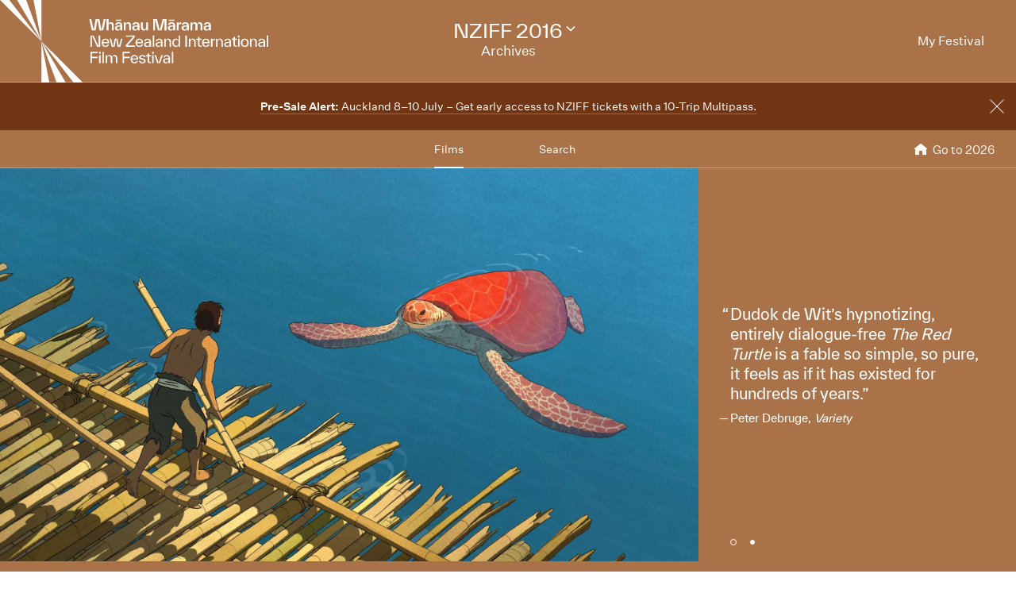

--- FILE ---
content_type: text/html;charset=UTF-8
request_url: https://www.nziff.co.nz/2016/archive/the-red-turtle/
body_size: 32165
content:


<!DOCTYPE html>
	<html class="no-js" lang="en-GB">
	<head>
		<meta charset="utf-8">
		<title>The Red Turtle &bull; New Zealand International Film Festival</title>
		<meta name="viewport" content="width=device-width, initial-scale=1, minimal-ui">

		<meta name="description" content="Studio Ghibli’s first international co-production is a ravishing castaway fable that combines beauty, mystery, drama and heartbreak – with not a word spoken. It’s a triumph for animator Michael Dudok de Wit." />
		<meta property="fb:app_id" content="524894337617295"/>
		<meta property="og:type" content="video.movie"/>
		<meta property="og:url" content="https://www.nziff.co.nz/2016/archive/the-red-turtle/" />
		<meta property="og:image" content="https://www.nziff.co.nz/assets/resized/sm/upload/8t/8r/va/pb/latortuerouge04-web-0-1200-0-0.jpg?k=01df444e9a" />
		<meta property="og:title" content="Whānau Mārama: The Red Turtle" />
		<meta property="og:description" content="Studio Ghibli’s first international co-production is a ravishing castaway fable that combines beauty, mystery, drama and heartbreak – with not a word spoken. It’s a triumph for animator Michael Dudok de Wit." />
		<meta name="google-site-verification" content="EH521i2LM-eO3NBQ8rL1tqnaJ1h9A5ri8t-iZNcYIVU" />

		<meta name="twitter:card" content="summary" />
		<meta name="twitter:site" content="@nzff"/>
		<meta name="twitter:url" content="https://www.nziff.co.nz/2016/archive/the-red-turtle/" />
		<meta name="twitter:image" content="https://www.nziff.co.nz/assets/resized/sm/upload/8t/8r/va/pb/latortuerouge04-web-0-1200-0-0.jpg?k=01df444e9a" />
		<meta name="twitter:title" content="Whānau Mārama: The Red Turtle" />
		<meta name="twitter:description" content="Studio Ghibli’s first international co-production is a ravishing castaway fable that combines beauty, mystery, drama and heartbreak – with not a word spoken. It’s a triumph for animator Michael Dudok…" />

		
		<link rel="shortcut icon" href="/static/img/favicons/favicon.207c3c10.ico" type="image/x-icon">
		<link rel="apple-touch-icon-precomposed" href="/static/img/favicons/apple-touch-icon.3ba5dce5.png">
		<link rel="mask-icon" href="/static/img/favicons/safari-pinned-tab.e3db1165.svg" color="#0d2b4d">

		<script>
			NS = window.NS || 'nziff';

			window[NS] = window[NS] || {
				NAMESPACE: NS,
				SM_ROOT_CONTEXT: '/',
				remindersEnabled: false
			};

			cp = '/';
			
				festivalUid = 'im:c3410ee6-9974-4175-9541-96c347e84f15';
				regionUid = 'im:e4be310b-3996-49f0-bf3a-c06c4089c7dc';
			
		</script>

		<script src="/static/runtime.29dbe737.js?k=fca3331f70"></script><script src="/static/js/chunk/595.575fcf76.js?k=fca3331f70"></script><link rel="stylesheet" href="/static/595.271ff4f0.css?k=fca3331f70" /><script src="/static/main.min.76a240f4.js?k=fca3331f70"></script>

		
			<link href="/2016/colours.css?v=1489014766114" rel="stylesheet" type="text/css" media="all"/>
		

		<!-- Meta Pixel Code -->
		<script>
			!function(f,b,e,v,n,t,s)
			{if(f.fbq)return;n=f.fbq=function(){n.callMethod?
			n.callMethod.apply(n,arguments):n.queue.push(arguments)};
			if(!f._fbq)f._fbq=n;n.push=n;n.loaded=!0;n.version='2.0';
			n.queue=[];t=b.createElement(e);t.async=!0;
			t.src=v;s=b.getElementsByTagName(e)[0];
			s.parentNode.insertBefore(t,s)}(window, document,'script',
			'https://connect.facebook.net/en_US/fbevents.js');
			fbq('init', '517296034494391');
			fbq('track', 'PageView');
		</script>
		<noscript><img height="1" width="1" style="display:none"
			src=https://www.facebook.com/tr?id=517296034494391&ev=PageView&noscript=1
		/></noscript>
		<!-- End Meta Pixel Code -->

		<!-- Google Tag Manager -->
		<script>(function(w,d,s,l,i){w[l]=w[l]||[];w[l].push({'gtm.start':
		new Date().getTime(),event:'gtm.js'});var f=d.getElementsByTagName(s)[0],
		j=d.createElement(s),dl=l!='dataLayer'?'&l='+l:'';j.async=true;j.src=
		'https://www.googletagmanager.com/gtm.js?id='+i+dl;f.parentNode.insertBefore(j,f);
		})(window,document,'script','dataLayer','GTM-WRSMZFF');</script>
		<!-- End Google Tag Manager -->

		<!-- Google tag (gtag.js) -->
		
		<script async src="https://www.googletagmanager.com/gtag/js?id=AW-802996454"></script>
		<script async src="https://www.googletagmanager.com/gtag/js?id=G-Y802R9ZB83"></script>
		<script>
			window.dataLayer = window.dataLayer || [];
			function gtag(){dataLayer.push(arguments);}
			gtag('js', new Date());
			gtag('config', 'AW-802996455');
			gtag('config', 'G-Y802R9ZB83');
			gtag('config', 'GTM-WRSMZFF');
		</script>
	</head>

<body class="site-body js-site-body" ng-app="NZIFFApp" ng-controller="NZIFFUserCtrl">
<!-- Facebook Pixel Code --><noscript><img height="1" width="1" src="https://www.facebook.com/tr?id=1371856203019138&ev=PageView&noscript=1"/></noscript><!-- End Facebook Pixel Code -->
<!-- Google Tag Manager (noscript) -->
<noscript><iframe src="https://www.googletagmanager.com/ns.html?id=GTM-WRSMZFF"
height="0" width="0" style="display:none;visibility:hidden"></iframe></noscript>
<!-- End Google Tag Manager (noscript) -->










	











	
		
	





	




<header class="site-header js-site-header -has-festival-details  ">
	
	
		
	


	<input type="checkbox" id="main-nav-menustate" class="main-nav-menustate js-main-nav-menustate" hidden />


	
	<div class="masthead js-masthead -has-user-nav -has-main-nav">
		

		
		<div class="festival-logo -default -archive">
			<a href="/2016/archive/" class="js-main-nav-firstfocussable">
				<span class="title _sr-only">New Zealand International Film Festival</span>

				<svg xmlns="http://www.w3.org/2000/svg" width="338" height="104" viewBox="0 0 338 104">
  <path fill="#FFFFFF" fill-rule="evenodd" d="M130.767348,24.0129013 L133.20976,24.0129013 L130.015784,38.2797601 L125.319365,38.2797601 L122.876953,24.2757713 L120.416043,38.2797601 L115.718939,38.2797601 L112.525648,24.0129013 L114.967375,24.0129013 L118.048308,37.9415888 L120.546899,24.0129013 L125.187824,24.0129013 L127.667232,37.9984071 L130.767348,24.0129013 Z M139.878606,27.9367838 C142.20866,27.9367838 143.316481,29.6632373 143.316481,31.9161154 L143.316481,31.9530815 L143.316481,38.2797601 L140.968614,38.2797601 L140.968614,32.4042048 L140.968614,32.3665541 C140.968614,30.4518473 140.160871,29.6071036 138.826964,29.6071036 C137.511556,29.6071036 136.685315,30.4710149 136.685315,32.4042048 L136.685315,38.2797601 L134.336763,38.2797601 L134.336763,24.0129013 L136.666132,24.0129013 L136.666132,30.226628 C137.136117,28.9875792 138.131579,27.9367838 139.878606,27.9367838 L139.878606,27.9367838 Z M146.172698,26.3588792 L153.011451,26.3588792 L153.011451,24.6509087 L146.172698,24.6509087 L146.172698,26.3588792 Z M149.59139,27.9367838 C152.710003,27.9367838 154.025412,29.7570216 154.025412,31.822331 L154.025412,31.8599817 L154.025412,38.2797601 L151.695358,38.2797601 L151.695358,36.271269 C151.056837,37.6034175 150.192915,38.5049795 148.257483,38.5049795 C146.341235,38.5049795 144.801111,37.1344958 144.801111,35.219789 C144.801111,32.8731265 147.074301,32.3665541 148.990549,32.1789854 L151.67686,31.8976324 L151.67686,31.7655128 L151.67686,31.7285467 C151.67686,30.5456317 151.000658,29.5886206 149.59139,29.5886206 C148.332845,29.5886206 147.638145,30.3388954 147.505919,31.1836391 L145.138869,31.1836391 C145.383453,29.1943155 147.111297,27.9367838 149.59139,27.9367838 L149.59139,27.9367838 Z M149.159086,37.0215438 C150.831436,37.0215438 151.67686,35.6702277 151.67686,33.9807402 L151.67686,33.3803835 L149.854471,33.5679522 C148.576744,33.7178702 147.186659,33.9054389 147.186659,35.219789 C147.186659,36.3650533 148.088261,37.0215438 149.159086,37.0215438 L149.159086,37.0215438 Z M161.558865,27.9367838 C163.888234,27.9367838 164.99674,29.6632373 164.99674,31.9161154 L164.99674,31.9530815 L164.99674,38.2797601 L162.648188,38.2797601 L162.648188,32.4042048 L162.648188,32.3665541 C162.648188,30.4518473 161.840445,29.6071036 160.506538,29.6071036 C159.191815,29.6071036 158.364889,30.4710149 158.364889,32.4042048 L158.364889,38.2797601 L156.017022,38.2797601 L156.017022,28.1620031 L158.346391,28.1620031 L158.346391,30.226628 C158.815691,28.9875792 159.811838,27.9367838 161.558865,27.9367838 L161.558865,27.9367838 Z M171.271649,27.9367838 C174.390263,27.9367838 175.704986,29.7570216 175.704986,31.822331 L175.704986,31.8599817 L175.704986,38.2797601 L173.375617,38.2797601 L173.375617,36.271269 C172.736411,37.6034175 171.872489,38.5049795 169.937742,38.5049795 C168.021494,38.5049795 166.480685,37.1344958 166.480685,35.219789 C166.480685,32.8731265 168.753875,32.3665541 170.670123,32.1789854 L173.356434,31.8976324 L173.356434,31.7655128 L173.356434,31.7285467 C173.356434,30.5456317 172.680917,29.5886206 171.271649,29.5886206 C170.012419,29.5886206 169.317719,30.3388954 169.186178,31.1836391 L166.819128,31.1836391 C167.063027,29.1943155 168.791556,27.9367838 171.271649,27.9367838 L171.271649,27.9367838 Z M170.839345,37.0215438 C172.51101,37.0215438 173.356434,35.6702277 173.356434,33.9807402 L173.356434,33.3803835 L171.53473,33.5679522 C170.257003,33.7178702 168.866918,33.9054389 168.866918,35.219789 C168.866918,36.3650533 169.76852,37.0215438 170.839345,37.0215438 L170.839345,37.0215438 Z M184.140727,28.1620031 L186.489279,28.1620031 L186.489279,38.2797601 L184.159225,38.2797601 L184.159225,36.271269 C183.708423,37.4726671 182.750642,38.5049795 181.00293,38.5049795 C178.692059,38.5049795 177.602736,36.7586738 177.602736,34.5064803 L177.602736,34.4688296 L177.602736,28.1620031 L179.951288,28.1620031 L179.951288,34.0375585 L179.951288,34.0745246 C179.951288,35.9707483 180.72135,36.8154921 182.055257,36.8154921 C183.389163,36.8154921 184.140727,35.9330977 184.140727,34.0375585 L184.140727,28.1620031 Z M209.690479,38.2797601 L207.26725,38.2797601 L207.26725,24.2942543 L203.584792,38.2797601 L198.982233,38.2797601 L195.299775,24.2942543 L195.299775,38.2797601 L192.876546,38.2797601 L192.876546,24.0129013 L197.666824,24.0129013 L201.293104,38.0168901 L204.899515,24.0129013 L209.690479,24.0129013 L209.690479,38.2797601 Z M212.790595,26.3588792 L219.629348,26.3588792 L219.629348,24.6509087 L212.790595,24.6509087 L212.790595,26.3588792 Z M216.209286,27.9367838 C219.3279,27.9367838 220.643309,29.7570216 220.643309,31.822331 L220.643309,31.8599817 L220.643309,38.2797601 L218.313255,38.2797601 L218.313255,36.271269 C217.674734,37.6034175 216.810812,38.5049795 214.87538,38.5049795 C212.959132,38.5049795 211.419008,37.1344958 211.419008,35.219789 C211.419008,32.8731265 213.691513,32.3665541 215.608446,32.1789854 L218.294757,31.8976324 L218.294757,31.7655128 L218.294757,31.7285467 C218.294757,30.5456317 217.618555,29.5886206 216.209286,29.5886206 C214.950742,29.5886206 214.256042,30.3388954 214.123816,31.1836391 L211.756766,31.1836391 C212.000665,29.1943155 213.729194,27.9367838 216.209286,27.9367838 L216.209286,27.9367838 Z M215.776983,37.0215438 C217.449333,37.0215438 218.294757,35.6702277 218.294757,33.9807402 L218.294757,33.3803835 L216.472368,33.5679522 C215.194641,33.7178702 213.804556,33.9054389 213.804556,35.219789 C213.804556,36.3650533 214.706158,37.0215438 215.776983,37.0215438 L215.776983,37.0215438 Z M224.964288,30.620933 C225.358226,29.0998466 226.373556,27.9367838 228.326801,27.9367838 L228.326801,30.245111 L227.68828,30.245111 C225.865891,30.245111 224.982786,30.8461523 224.982786,32.6102565 L224.982786,38.2797601 L222.634234,38.2797601 L222.634234,28.1620031 L224.964288,28.1620031 L224.964288,30.620933 Z M233.512387,27.9367838 C236.631001,27.9367838 237.945724,29.7570216 237.945724,31.822331 L237.945724,31.8599817 L237.945724,38.2797601 L235.616355,38.2797601 L235.616355,36.271269 C234.977149,37.6034175 234.113227,38.5049795 232.178481,38.5049795 C230.262232,38.5049795 228.721423,37.1344958 228.721423,35.219789 C228.721423,32.8731265 230.994613,32.3665541 232.910862,32.1789854 L235.597172,31.8976324 L235.597172,31.7655128 L235.597172,31.7285467 C235.597172,30.5456317 234.921655,29.5886206 233.512387,29.5886206 C232.253158,29.5886206 231.558458,30.3388954 231.426917,31.1836391 L229.059867,31.1836391 C229.303766,29.1943155 231.032294,27.9367838 233.512387,27.9367838 L233.512387,27.9367838 Z M233.080084,37.0215438 C234.751748,37.0215438 235.597172,35.6702277 235.597172,33.9807402 L235.597172,33.3803835 L233.775469,33.5679522 C232.497741,33.7178702 231.107656,33.9054389 231.107656,35.219789 C231.107656,36.3650533 232.009259,37.0215438 233.080084,37.0215438 L233.080084,37.0215438 Z M251.678725,27.9367838 C253.933417,27.9367838 254.985743,29.6071036 254.985743,31.9161154 L254.985743,31.9530815 L254.985743,38.2797601 L252.637191,38.2797601 L252.637191,32.4042048 L252.637191,32.3665541 C252.637191,30.4710149 251.960989,29.6071036 250.645581,29.6071036 C249.31236,29.6071036 248.635473,30.4710149 248.635473,32.4042048 L248.635473,38.2797601 L246.286921,38.2797601 L246.286921,32.4042048 L246.286921,32.3665541 C246.286921,30.4710149 245.610719,29.6071036 244.295995,29.6071036 C242.962089,29.6071036 242.285887,30.4710149 242.285887,32.4042048 L242.285887,38.2797601 L239.937335,38.2797601 L239.937335,28.1620031 L242.267389,28.1620031 L242.267389,30.245111 C242.717505,29.0252299 243.638291,27.9367838 245.348322,27.9367838 C247.094664,27.9367838 248.109309,29.1374973 248.485434,30.4333643 C248.898554,29.1943155 249.875519,27.9367838 251.678725,27.9367838 L251.678725,27.9367838 Z M261.260652,27.9367838 C264.379266,27.9367838 265.69399,29.7570216 265.69399,31.822331 L265.69399,31.8599817 L265.69399,38.2797601 L263.363936,38.2797601 L263.363936,36.271269 C262.726099,37.6034175 261.861493,38.5049795 259.926746,38.5049795 C258.009812,38.5049795 256.469689,37.1344958 256.469689,35.219789 C256.469689,32.8731265 258.742879,32.3665541 260.659127,32.1789854 L263.346123,31.8976324 L263.346123,31.7655128 L263.346123,31.7285467 C263.346123,30.5456317 262.669235,29.5886206 261.260652,29.5886206 C260.001423,29.5886206 259.306723,30.3388954 259.174497,31.1836391 L256.808132,31.1836391 C257.052031,29.1943155 258.78056,27.9367838 261.260652,27.9367838 L261.260652,27.9367838 Z M260.827664,37.0215438 C262.500699,37.0215438 263.346123,35.6702277 263.346123,33.9807402 L263.346123,33.3803835 L261.523049,33.5679522 C260.246007,33.7178702 258.855236,33.9054389 258.855236,35.219789 C258.855236,36.3650533 259.757524,37.0215438 260.827664,37.0215438 L260.827664,37.0215438 Z M124.323217,44.6666798 L126.220968,44.6666798 L126.220968,58.9335387 L122.294611,58.9335387 L115.85048,44.7419811 L115.85048,58.9335387 L113.953415,58.9335387 L113.953415,44.6666798 L117.879772,44.6666798 L124.323217,58.8582374 L124.323217,44.6666798 Z M137.606101,53.752809 C137.606101,53.9403777 137.586918,54.2032477 137.56842,54.4476347 L129.959605,54.4476347 C130.109644,56.6245269 131.218149,57.7889589 132.889814,57.7889589 C134.355261,57.7889589 135.126008,57.1126163 135.501448,55.9865195 L137.3807,55.9865195 C136.797673,58.1264456 135.163004,59.140275 132.889814,59.140275 C129.846562,59.140275 128.099535,56.9250476 128.099535,53.902727 C128.099535,50.8427559 129.884243,48.6651791 132.871316,48.6651791 C135.689853,48.6651791 137.606101,50.6551872 137.606101,53.752809 L137.606101,53.752809 Z M132.871316,50.0171798 C131.274328,50.0171798 130.203504,51.0494922 129.978103,53.0579833 L135.726848,53.0579833 C135.614491,51.2562285 134.524483,50.0171798 132.871316,50.0171798 L132.871316,50.0171798 Z M152.390743,48.8719154 L154.175451,48.8719154 L151.695358,58.9335387 L148.182806,58.9335387 L146.228877,48.9656997 L144.274262,58.9335387 L140.761711,58.9335387 L138.281618,48.8719154 L140.066326,48.8719154 L142.527921,58.8397543 L144.48185,48.8719154 L147.975904,48.8719154 L149.929833,58.8397543 L152.390743,48.8719154 Z M160.552441,57.2440513 L170.115185,57.2440513 L170.115185,58.9335387 L158.542332,58.9335387 L158.542332,56.6813452 L167.748135,46.3561673 L158.673873,46.3561673 L158.673873,44.6666798 L169.758244,44.6666798 L169.758244,46.9195579 L160.552441,57.2440513 Z M180.297953,53.752809 C180.297953,53.9403777 180.27877,54.2032477 180.260272,54.4476347 L172.651457,54.4476347 C172.801496,56.6245269 173.910001,57.7889589 175.582351,57.7889589 C177.047113,57.7889589 177.81786,57.1126163 178.1933,55.9865195 L180.072553,55.9865195 C179.49021,58.1264456 177.855541,59.140275 175.582351,59.140275 C172.538414,59.140275 170.791387,56.9250476 170.791387,53.902727 C170.791387,50.8427559 172.576095,48.6651791 175.563168,48.6651791 C178.381705,48.6651791 180.297953,50.6551872 180.297953,53.752809 L180.297953,53.752809 Z M175.563168,50.0171798 C173.96618,50.0171798 172.895356,51.0494922 172.669955,53.0579833 L178.419386,53.0579833 C178.306343,51.2562285 177.216335,50.0171798 175.563168,50.0171798 L175.563168,50.0171798 Z M185.989835,48.6651791 C189.05227,48.6651791 190.16009,50.5798859 190.16009,52.4576266 L190.16009,52.4952772 L190.16009,58.9335387 L188.319204,58.9335387 L188.319204,56.8689139 C187.623819,58.2763637 186.797578,59.140275 184.843648,59.140275 C182.965081,59.140275 181.461953,57.7697913 181.461953,55.9112182 C181.461953,53.5652403 183.810505,53.114117 185.614395,52.9265483 L188.319204,52.6451953 L188.319204,52.4761096 L188.319204,52.438459 C188.319204,51.1241089 187.586823,50.0171798 185.989835,50.0171798 C184.580567,50.0171798 183.792007,50.8804065 183.659781,51.8381022 L181.781213,51.8381022 C182.006614,49.9418785 183.622785,48.6651791 185.989835,48.6651791 L185.989835,48.6651791 Z M185.520536,57.9197093 C187.37992,57.9197093 188.319204,56.4554412 188.319204,54.6536864 L188.319204,53.902727 L186.309095,54.1094633 C184.91901,54.2593814 183.341205,54.4476347 183.341205,55.9112182 C183.341205,57.2064006 184.355166,57.9197093 185.520536,57.9197093 L185.520536,57.9197093 Z M192.415468,58.9335387 L194.256354,58.9335387 L194.256354,44.6666798 L192.415468,44.6666798 L192.415468,58.9335387 Z M200.586757,48.6651791 C203.649192,48.6651791 204.757698,50.5798859 204.757698,52.4576266 L204.757698,52.4952772 L204.757698,58.9335387 L202.916811,58.9335387 L202.916811,56.8689139 C202.221426,58.2763637 201.3945,59.140275 199.441255,59.140275 C197.562688,59.140275 196.05956,57.7697913 196.05956,55.9112182 C196.05956,53.5652403 198.408112,53.114117 200.211317,52.9265483 L202.916811,52.6451953 L202.916811,52.4761096 L202.916811,52.438459 C202.916811,51.1241089 202.18443,50.0171798 200.586757,50.0171798 C199.178174,50.0171798 198.388929,50.8804065 198.257388,51.8381022 L196.37882,51.8381022 C196.604221,49.9418785 198.220392,48.6651791 200.586757,48.6651791 L200.586757,48.6651791 Z M200.117458,57.9197093 C201.977527,57.9197093 202.916811,56.4554412 202.916811,54.6536864 L202.916811,53.902727 L200.906703,54.1094633 C199.515932,54.2593814 197.938127,54.4476347 197.938127,55.9112182 C197.938127,57.2064006 198.952773,57.9197093 200.117458,57.9197093 L200.117458,57.9197093 Z M212.009571,48.6651791 C214.282761,48.6651791 215.503625,50.4114848 215.503625,52.6636783 L215.503625,52.701329 L215.503625,58.9335387 L213.662738,58.9335387 L213.662738,52.9833666 L213.662738,52.9457159 C213.662738,50.8988896 212.723454,50.0171798 211.258007,50.0171798 C209.79256,50.0171798 208.853276,50.9180572 208.853276,52.9833666 L208.853276,58.9335387 L207.011705,58.9335387 L207.011705,48.8719154 L208.853276,48.8719154 L208.853276,50.9180572 C209.304078,49.7351421 210.281042,48.6651791 212.009571,48.6651791 L212.009571,48.6651791 Z M224.971824,44.6666798 L226.813396,44.6666798 L226.813396,58.9335387 L224.971824,58.9335387 L224.971824,56.7374789 C224.351801,58.1825793 222.924035,59.140275 221.421592,59.140275 C218.97918,59.140275 217.138294,57.0003489 217.138294,53.902727 C217.138294,50.8051052 218.997678,48.6651791 221.421592,48.6651791 C223.30016,48.6651791 224.502525,49.9603615 224.971824,51.3123622 L224.971824,44.6666798 Z M222.023117,57.7889589 C223.938681,57.7889589 225.047186,56.2678725 225.047186,53.902727 C225.047186,51.5375815 223.938681,50.0171798 222.023117,50.0171798 C220.106184,50.0171798 219.016861,51.5375815 219.016861,53.902727 C219.016861,56.2678725 220.106184,57.7889589 222.023117,57.7889589 L222.023117,57.7889589 Z M233.547328,58.9335387 L235.444393,58.9335387 L235.444393,44.6666798 L233.547328,44.6666798 L233.547328,58.9335387 Z M242.99703,48.6651791 C245.269534,48.6651791 246.491083,50.4114848 246.491083,52.6636783 L246.491083,52.701329 L246.491083,58.9335387 L244.650196,58.9335387 L244.650196,52.9833666 L244.650196,52.9457159 C244.650196,50.8988896 243.710227,50.0171798 242.24478,50.0171798 C240.779333,50.0171798 239.840735,50.9180572 239.840735,52.9833666 L239.840735,58.9335387 L237.999163,58.9335387 L237.999163,48.8719154 L239.840735,48.8719154 L239.840735,50.9180572 C240.290851,49.7351421 241.268501,48.6651791 242.99703,48.6651791 L242.99703,48.6651791 Z M253.930676,57.5445719 L253.930676,58.9335387 L252.615268,58.9335387 C250.868241,58.9335387 249.496654,58.088795 249.496654,56.1740882 L249.496654,56.1364375 L249.496654,50.2608822 L247.373503,50.2608822 L247.373503,48.8719154 L249.496654,48.8719154 L249.496654,46.4882868 L251.338226,46.4882868 L251.338226,48.8719154 L253.892995,48.8719154 L253.892995,50.2608822 L251.338226,50.2608822 L251.338226,56.1364375 L251.338226,56.1740882 C251.338226,57.2440513 251.882887,57.5445719 252.803673,57.5445719 L253.930676,57.5445719 Z M264.055895,53.752809 C264.055895,53.9403777 264.037397,54.2032477 264.018899,54.4476347 L256.410084,54.4476347 C256.560123,56.6245269 257.668628,57.7889589 259.340978,57.7889589 C260.806425,57.7889589 261.576487,57.1126163 261.952612,55.9865195 L263.83118,55.9865195 C263.248152,58.1264456 261.614168,59.140275 259.340978,59.140275 C256.297726,59.140275 254.550014,56.9250476 254.550014,53.902727 C254.550014,50.8427559 256.335407,48.6651791 259.321795,48.6651791 C262.140332,48.6651791 264.055895,50.6551872 264.055895,53.752809 L264.055895,53.752809 Z M259.321795,50.0171798 C257.725492,50.0171798 256.653983,51.0494922 256.428582,53.0579833 L262.177328,53.0579833 C262.06497,51.2562285 260.974962,50.0171798 259.321795,50.0171798 L259.321795,50.0171798 Z M267.625311,51.0310091 C268.076112,49.6228747 269.07226,48.6651791 270.931644,48.6651791 L270.931644,50.4867861 L270.368485,50.4867861 C268.527598,50.4867861 267.625311,51.0686598 267.625311,52.8704146 L267.625311,58.9335387 L265.784424,58.9335387 L265.784424,48.8719154 L267.625311,48.8719154 L267.625311,51.0310091 Z M277.225051,48.6651791 C279.498241,48.6651791 280.71979,50.4114848 280.71979,52.6636783 L280.71979,52.701329 L280.71979,58.9335387 L278.878903,58.9335387 L278.878903,52.9833666 L278.878903,52.9457159 C278.878903,50.8988896 277.939619,50.0171798 276.474172,50.0171798 C275.008725,50.0171798 274.069441,50.9180572 274.069441,52.9833666 L274.069441,58.9335387 L272.22787,58.9335387 L272.22787,48.8719154 L274.069441,48.8719154 L274.069441,50.9180572 C274.520243,49.7351421 275.497207,48.6651791 277.225051,48.6651791 L277.225051,48.6651791 Z M286.93852,48.6651791 C290.00027,48.6651791 291.108775,50.5798859 291.108775,52.4576266 L291.108775,52.4952772 L291.108775,58.9335387 L289.267889,58.9335387 L289.267889,56.8689139 C288.572503,58.2763637 287.746263,59.140275 285.792333,59.140275 C283.91308,59.140275 282.410637,57.7697913 282.410637,55.9112182 C282.410637,53.5652403 284.758504,53.114117 286.562395,52.9265483 L289.267889,52.6451953 L289.267889,52.4761096 L289.267889,52.438459 C289.267889,51.1241089 288.534822,50.0171798 286.93852,50.0171798 C285.529251,50.0171798 284.740006,50.8804065 284.608466,51.8381022 L282.729898,51.8381022 C282.955299,49.9418785 284.570785,48.6651791 286.93852,48.6651791 L286.93852,48.6651791 Z M286.468535,57.9197093 C288.328605,57.9197093 289.267889,56.4554412 289.267889,54.6536864 L289.267889,53.902727 L287.257095,54.1094633 C285.86701,54.2593814 284.289205,54.4476347 284.289205,55.9112182 C284.289205,57.2064006 285.303166,57.9197093 286.468535,57.9197093 L286.468535,57.9197093 Z M298.548369,57.5445719 L298.548369,58.9335387 L297.23296,58.9335387 C295.485933,58.9335387 294.114346,58.088795 294.114346,56.1740882 L294.114346,56.1364375 L294.114346,50.2608822 L291.99188,50.2608822 L291.99188,48.8719154 L294.114346,48.8719154 L294.114346,46.4882868 L295.955918,46.4882868 L295.955918,48.8719154 L298.510688,48.8719154 L298.510688,50.2608822 L295.955918,50.2608822 L295.955918,56.1364375 L295.955918,56.1740882 C295.955918,57.2440513 296.500579,57.5445719 297.42068,57.5445719 L298.548369,57.5445719 Z M299.863092,47.1447773 L301.854702,47.1447773 L301.854702,44.6666798 L299.863092,44.6666798 L299.863092,47.1447773 Z M299.938454,58.9335387 L301.77934,58.9335387 L301.77934,48.8719154 L299.938454,48.8719154 L299.938454,58.9335387 Z M308.411191,59.140275 C305.424118,59.140275 303.507869,57.0188319 303.507869,53.902727 C303.507869,50.7866222 305.424118,48.6651791 308.411191,48.6651791 C311.398264,48.6651791 313.295329,50.7866222 313.295329,53.902727 C313.295329,57.0188319 311.398264,59.140275 308.411191,59.140275 L308.411191,59.140275 Z M308.411191,57.7889589 C310.327439,57.7889589 311.416762,56.2678725 311.416762,53.902727 C311.416762,51.5375815 310.327439,50.0171798 308.411191,50.0171798 C306.494942,50.0171798 305.386437,51.5375815 305.386437,53.902727 C305.386437,56.2678725 306.494942,57.7889589 308.411191,57.7889589 L308.411191,57.7889589 Z M320.02104,48.6651791 C322.29423,48.6651791 323.515778,50.4114848 323.515778,52.6636783 L323.515778,52.701329 L323.515778,58.9335387 L321.674892,58.9335387 L321.674892,52.9833666 L321.674892,52.9457159 C321.674892,50.8988896 320.735608,50.0171798 319.270161,50.0171798 C317.804714,50.0171798 316.86543,50.9180572 316.86543,52.9833666 L316.86543,58.9335387 L315.023858,58.9335387 L315.023858,48.8719154 L316.86543,48.8719154 L316.86543,50.9180572 C317.316231,49.7351421 318.293196,48.6651791 320.02104,48.6651791 L320.02104,48.6651791 Z M329.734508,48.6651791 C332.796258,48.6651791 333.904764,50.5798859 333.904764,52.4576266 L333.904764,52.4952772 L333.904764,58.9335387 L332.063192,58.9335387 L332.063192,56.8689139 C331.368492,58.2763637 330.542251,59.140275 328.588322,59.140275 C326.709069,59.140275 325.206626,57.7697913 325.206626,55.9112182 C325.206626,53.5652403 327.554493,53.114117 329.358384,52.9265483 L332.063192,52.6451953 L332.063192,52.4761096 L332.063192,52.438459 C332.063192,51.1241089 331.330811,50.0171798 329.734508,50.0171798 C328.32524,50.0171798 327.535995,50.8804065 327.404454,51.8381022 L325.525887,51.8381022 C325.751287,49.9418785 327.366773,48.6651791 329.734508,48.6651791 L329.734508,48.6651791 Z M329.264524,57.9197093 C331.124593,57.9197093 332.063192,56.4554412 332.063192,54.6536864 L332.063192,53.902727 L330.053084,54.1094633 C328.662999,54.2593814 327.085194,54.4476347 327.085194,55.9112182 C327.085194,57.2064006 328.099154,57.9197093 329.264524,57.9197093 L329.264524,57.9197093 Z M336.159456,58.9335387 L338.000343,58.9335387 L338.000343,44.6666798 L336.159456,44.6666798 L336.159456,58.9335387 Z M123.064673,67.0106304 L115.85048,67.0106304 L115.85048,71.6094864 L122.95163,71.6094864 L122.95163,73.2989738 L115.85048,73.2989738 L115.85048,79.5880018 L113.95273,79.5880018 L113.95273,65.3211429 L123.064673,65.3211429 L123.064673,67.0106304 Z M124.71784,67.7985558 L126.70945,67.7985558 L126.70945,65.3204584 L124.71784,65.3204584 L124.71784,67.7985558 Z M124.793202,79.5873173 L126.634088,79.5873173 L126.634088,69.5256939 L124.793202,69.5256939 L124.793202,79.5873173 Z M129.001138,79.5880018 L130.842025,79.5880018 L130.842025,65.3211429 L129.001138,65.3211429 L129.001138,79.5880018 Z M144.406488,69.3196422 C146.604316,69.3196422 147.750503,70.989962 147.750503,73.3181414 L147.750503,73.3557921 L147.750503,79.5880018 L145.909616,79.5880018 L145.909616,73.6371451 L145.909616,73.5994945 C145.909616,71.5718357 145.120371,70.6709583 143.654924,70.6709583 C142.189477,70.6709583 141.400917,71.5718357 141.400917,73.6371451 L141.400917,79.5880018 L139.559345,79.5880018 L139.559345,73.6371451 L139.559345,73.5994945 C139.559345,71.5718357 138.7701,70.6709583 137.304653,70.6709583 C135.839206,70.6709583 135.050646,71.5718357 135.050646,73.6371451 L135.050646,79.5880018 L133.20976,79.5880018 L133.20976,69.5256939 L135.050646,69.5256939 L135.050646,71.5718357 C135.501448,70.3704377 136.403051,69.3196422 138.056217,69.3196422 C139.784746,69.3196422 140.855571,70.5395233 141.212512,71.8347057 C141.626318,70.6148246 142.602598,69.3196422 144.406488,69.3196422 L144.406488,69.3196422 Z M163.568974,67.0106304 L156.354781,67.0106304 L156.354781,71.6094864 L163.455931,71.6094864 L163.455931,73.2989738 L156.354781,73.2989738 L156.354781,79.5880018 L154.45703,79.5880018 L154.45703,65.3211429 L163.568974,65.3211429 L163.568974,67.0106304 Z M174.071002,74.4065875 C174.071002,74.5941563 174.052504,74.8570263 174.033321,75.1007287 L166.424506,75.1007287 C166.574545,77.27899 167.68305,78.4427374 169.3554,78.4427374 C170.820847,78.4427374 171.590909,77.7670794 171.966349,76.640298 L173.845601,76.640298 C173.263259,78.7802242 171.62859,79.7940536 169.3554,79.7940536 C166.311463,79.7940536 164.564436,77.5788261 164.564436,74.5565056 C164.564436,71.497219 166.349144,69.3196422 169.336217,69.3196422 C172.154753,69.3196422 174.071002,71.3089657 174.071002,74.4065875 L174.071002,74.4065875 Z M169.336217,70.6709583 C167.739914,70.6709583 166.66909,71.7032707 166.443689,73.7117619 L172.191749,73.7117619 C172.079392,71.910007 170.990069,70.6709583 169.336217,70.6709583 L169.336217,70.6709583 Z M179.293584,79.7940536 C177.058075,79.7940536 175.310363,78.7056074 175.028784,76.640298 L176.907351,76.640298 C177.188931,78.0669155 178.278938,78.4427374 179.293584,78.4427374 C180.871389,78.4427374 181.679132,77.8416961 181.679132,76.9223357 C181.679132,76.0207737 181.152969,75.5895026 179.650526,75.2704989 L178.241258,74.9699782 C176.494231,74.5941563 175.291865,73.8062308 175.291865,72.2666614 C175.291865,70.4833896 177.058075,69.3196422 179.255903,69.3196422 C181.209833,69.3196422 182.881498,70.2205196 183.332299,72.041442 L181.453731,72.041442 C181.172152,71.1590477 180.232868,70.6709583 179.255903,70.6709583 C178.166581,70.6709583 177.114254,71.1775307 177.114254,72.0790927 C177.114254,72.8861858 177.771958,73.1675388 179.124362,73.4488919 L180.532946,73.7494125 C182.637599,74.2005358 183.501521,75.1383793 183.501521,76.6971163 C183.501521,78.6303061 181.772992,79.7940536 179.293584,79.7940536 L179.293584,79.7940536 Z M190.340274,78.1983505 L190.340274,79.5880018 L189.024866,79.5880018 C187.277839,79.5880018 185.906252,78.7432581 185.906252,76.8278667 L185.906252,76.7902161 L185.906252,70.9146607 L183.783785,70.9146607 L183.783785,69.5256939 L185.906252,69.5256939 L185.906252,67.1420654 L187.747823,67.1420654 L187.747823,69.5256939 L190.302593,69.5256939 L190.302593,70.9146607 L187.747823,70.9146607 L187.747823,76.7902161 L187.747823,76.8278667 C187.747823,77.8985144 188.292485,78.1983505 189.21327,78.1983505 L190.340274,78.1983505 Z M191.654312,67.7985558 L193.645923,67.7985558 L193.645923,65.3204584 L191.654312,65.3204584 L191.654312,67.7985558 Z M191.730359,79.5873173 L193.571246,79.5873173 L193.571246,69.5256939 L191.730359,69.5256939 L191.730359,79.5873173 Z M203.152488,69.5256939 L205.031056,69.5256939 L201.668543,79.5880018 L198.079945,79.5880018 L194.717432,69.5256939 L196.596,69.5256939 L199.883836,79.4935329 L203.152488,69.5256939 Z M210.009739,69.3196422 C213.072175,69.3196422 214.18068,71.234349 214.18068,73.1114051 L214.18068,73.1490558 L214.18068,79.5880018 L212.339794,79.5880018 L212.339794,77.5226924 C211.644408,78.9308268 210.817482,79.7940536 208.864238,79.7940536 C206.98567,79.7940536 205.482542,78.4235698 205.482542,76.5649967 C205.482542,74.2190188 207.831094,73.7685801 209.6343,73.5810114 L212.339794,73.2989738 L212.339794,73.1298882 L212.339794,73.0929221 C212.339794,71.778572 211.606727,70.6709583 210.009739,70.6709583 C208.601156,70.6709583 207.811911,71.5341851 207.680371,72.4918808 L205.801803,72.4918808 C206.027204,70.595657 207.64269,69.3196422 210.009739,69.3196422 L210.009739,69.3196422 Z M209.54044,78.5741724 C211.40051,78.5741724 212.339794,77.1099044 212.339794,75.307465 L212.339794,74.5565056 L210.329685,74.7632419 C208.938915,74.91316 207.36111,75.1007287 207.36111,76.5649967 C207.36111,77.8608637 208.375756,78.5741724 209.54044,78.5741724 L209.54044,78.5741724 Z M216.435372,79.5880018 L218.276259,79.5880018 L218.276259,65.3211429 L216.435372,65.3211429 L216.435372,79.5880018 Z M52.2045839,0 L52.2045839,51.9996577 L104.391355,104 L92.654761,104 L52.2628182,52.098234 L82.8453773,104 L71.3814565,104 L52.2244521,52.104395 L62.1653767,104 L52.186086,104 L52.186086,51.9996577 L52.186086,51.9996577 L0,0 L11.7359089,0 L52.1285369,51.901766 L21.5452927,0 L33.0092135,0 L52.1662179,51.895605 L42.2252933,0 L52.2045839,0 Z"/>
</svg>
				<svg width="93" height="48" viewBox="0 0 93 48" xmlns="http://www.w3.org/2000/svg"><g fill="#FFF" fill-rule="evenodd"><path d="M0 .004L24.888 24 5.599.004H0M44.176 47.996h5.599L24.888 24l19.288 23.996M10.271.004L24.888 24 15.738.004h-5.467M34.038 47.996h5.466L24.888 24l9.15 23.996"/><path d="M20.13 0l4.757 23.999V0H20.13M24.888 48h4.756l-4.756-24v24M57.072 14.018l1.367 7.676 1.609-7.676h1.275l-1.643 7.929h-2.459l-1.367-7.675-1.367 7.675h-2.459l-1.654-7.929h1.286l1.597 7.676 1.368-7.676h2.447M62.482 21.947v-7.929h1.219v3.31h.023c.241-.805.838-1.241 1.676-1.241 1.265 0 1.886.862 1.886 2.126v3.734h-1.253v-3.366c0-1.069-.38-1.553-1.149-1.553s-1.15.529-1.15 1.472v3.447h-1.252M70.502 22.061c-1.194 0-2.034-.747-2.034-1.792 0-1.183 1.034-1.62 2.31-1.757l1.459-.151v-.172c0-.769-.437-1.172-1.161-1.172-.7 0-1.114.357-1.148 1h-1.253c.046-1.115.942-1.93 2.425-1.93 1.46 0 2.389.782 2.389 2.333v3.526h-1.206V20.82h-.035c-.241.793-.884 1.241-1.746 1.241zm-1.183-6.779h3.573v-.987h-3.573v.987zm1.505 5.849c.896 0 1.413-.61 1.413-1.701v-.195l-1.252.138c-.758.081-1.195.356-1.195.907 0 .54.482.851 1.034.851zM75.028 21.947v-5.745h1.219v1.126h.023c.241-.805.838-1.241 1.677-1.241 1.264 0 1.885.862 1.885 2.126v3.734h-1.253v-3.366c0-1.069-.379-1.553-1.149-1.553-.769 0-1.149.529-1.149 1.472v3.447h-1.253M83.048 22.061c-1.194 0-2.033-.747-2.033-1.792 0-1.183 1.033-1.62 2.309-1.757l1.459-.151v-.172c0-.769-.436-1.172-1.161-1.172-.7 0-1.114.357-1.147 1h-1.253c.046-1.115.941-1.93 2.424-1.93 1.459 0 2.389.782 2.389 2.333v3.526h-1.206V20.82h-.035c-.241.793-.884 1.241-1.746 1.241m.322-.93c.897 0 1.413-.61 1.413-1.701v-.195l-1.252.138c-.758.081-1.195.356-1.195.907 0 .54.482.851 1.034.851M89.425 22.061c-1.276 0-1.897-.862-1.897-2.126v-3.733h1.253v3.354c0 1.07.367 1.551 1.115 1.551.781 0 1.125-.527 1.125-1.469v-3.436h1.252v5.744h-1.217V20.82h-.024c-.24.793-.78 1.241-1.607 1.241M57.29 25.938h2.539v7.929h-1.298v-7.676l-1.861 7.676h-2.505l-1.86-7.676v7.676h-1.3v-7.929h2.539l1.873 7.676 1.873-7.676M63.287 33.981c-1.195 0-2.034-.747-2.034-1.792 0-1.183 1.034-1.62 2.31-1.758l1.459-.15v-.172c0-.769-.437-1.172-1.16-1.172-.701 0-1.115.357-1.149 1H61.46c.046-1.115.942-1.93 2.425-1.93 1.459 0 2.389.781 2.389 2.333v3.526h-1.206V32.74h-.034c-.242.793-.885 1.241-1.747 1.241zm-1.183-6.779h3.572v-.987h-3.572v.987zm1.505 5.849c.896 0 1.413-.61 1.413-1.701v-.195l-1.251.139c-.76.079-1.196.355-1.196.906 0 .54.483.851 1.034.851zM67.814 33.866v-5.744h1.218v1.126h.023c.241-.805.839-1.241 1.722-1.241v1.253h-.194c-1.068 0-1.518.309-1.518 1.354v3.252h-1.251M73.329 33.981c-1.195 0-2.034-.747-2.034-1.792 0-1.183 1.034-1.62 2.309-1.758l1.459-.15v-.172c0-.769-.436-1.172-1.161-1.172-.699 0-1.113.357-1.147 1h-1.253c.046-1.115.941-1.93 2.424-1.93 1.46 0 2.389.781 2.389 2.333v3.526h-1.206V32.74h-.035c-.24.793-.884 1.241-1.745 1.241m.321-.93c.897 0 1.413-.61 1.413-1.701v-.195l-1.251.139c-.759.079-1.196.355-1.196.906 0 .54.483.851 1.034.851M79.107 33.866h-1.252v-5.744h1.218v1.126h.024c.241-.805.781-1.241 1.608-1.241.941 0 1.539.482 1.769 1.241h.023c.253-.805.839-1.241 1.689-1.241 1.276 0 1.896.861 1.896 2.126v3.733H84.83v-3.365c0-1.07-.356-1.553-1.115-1.553-.781 0-1.114.529-1.114 1.472v3.446h-1.253v-3.365c0-1.07-.368-1.553-1.115-1.553-.781 0-1.126.529-1.126 1.472v3.446M89.299 33.981c-1.195 0-2.034-.747-2.034-1.792 0-1.183 1.034-1.62 2.309-1.758l1.459-.15v-.172c0-.769-.436-1.172-1.16-1.172-.7 0-1.114.357-1.148 1h-1.253c.046-1.115.941-1.93 2.424-1.93 1.459 0 2.389.781 2.389 2.333v3.526h-1.206V32.74h-.035c-.24.793-.884 1.241-1.745 1.241m.321-.93c.897 0 1.413-.61 1.413-1.701v-.195l-1.252.139c-.759.079-1.195.355-1.195.906 0 .54.482.851 1.034.851"/></g></svg>

			</a>
		</div>
		

		
		
			<nav class="user-nav">
				<ul class="navlist" ng-cloak>
					<li class="navitem -default -user" ng-if="user()">
						<a class="label" href="/user/update" title="{{user().name}}"><span>My Festival</span></a>
					</li>

					<li class="navitem -default -signout" ng-if="user()">
						<a class="label" href="/user/logout.do"><span>Logout</span></a>
					</li>

					<li class="navitem -default -signin" ng-if="!user()">
						<a class="label" href="/user/login?next=/2016/archive/the-red-turtle/"><span>My Festival</span></a>
					</li>
					
					
				</ul>
			</nav>
		
		

		
		
			
				
						<div class="festival-details js-festival-details -has-caption">
							<div class="positioninganchor">
								<a id="festival-filter-menu" data-toggle="dropdown" aria-haspopup="true" aria-expanded="false">
									<h2 class="title">
										<span class="name">NZIFF 2016</span>
										<span class="caption">Archives</span>
									</h2>

									<div class="toggle">
										<span class="label">Change festival archive</span>
										<svg class="chevron" xmlns="http://www.w3.org/2000/svg" width="12" height="12" viewBox="0 0 12 12"> <path fill="none" stroke="#000" stroke-width="1.5" d="M1 3.5l5 5 5-5"/> </svg>

									</div>
								</a>

								<ul class="filtermenu dropdown-menu" aria-labelledby="festival-filter-menu">
									
										<li class="option">
											<a class="optiontarget optioncontent -label" href="/2016/archive/" tabindex="-1">NZIFF 2016</a>
										</li>
										<li class="divider"></li>
									

									
										<li class="option">
											<a class="optiontarget optioncontent -label" href="/2026/nziff-2026/" tabindex="-1">2026</a>
										</li>
									
										<li class="option">
											<a class="optiontarget optioncontent -label" href="/2025/" tabindex="-1">2025</a>
										</li>
									
										<li class="option">
											<a class="optiontarget optioncontent -label" href="/2024/" tabindex="-1">2024</a>
										</li>
									
										<li class="option">
											<a class="optiontarget optioncontent -label" href="/2023/" tabindex="-1">NZIFF 2023</a>
										</li>
									
										<li class="option">
											<a class="optiontarget optioncontent -label" href="/nziff-2022/" tabindex="-1">NZIFF 2022</a>
										</li>
									

									<li class="divider"></li>

									<li class="option">
										<a class="optiontarget optioncontent -label" href="/archives/" tabindex="-1">Browse Festival Archive</a>
									</li>
								</ul>
							</div>
						</div>
					
			
		
		
	</div>
	

	<div class="js-banner-message">
		
				
<div class="banner-message js-banner-message" ng-cloak ng-controller="NZIFFBannerCtrl" ng-hide="hiddenBanners['im:c8381a84-3b3c-48d8-8f1e-7f8d7bc20cbd']">
	<div class="wrapper">
		<p><a href="https://shop.nziff.co.nz/products/10-trip-auckland"><strong>Pre-Sale Alert:</strong> Auckland 8&ndash;10 July &ndash; Get early access to NZIFF tickets with a 10-Trip Multipass.</a></p>
	</div>
	<button class="close" ng-click="hideBanner($event, 'im:c8381a84-3b3c-48d8-8f1e-7f8d7bc20cbd', 'im:c8381a84-3b3c-48d8-8f1e-7f8d7bc20cbd')"><span>Dismiss</span></button>
</div>
			
	</div>

	
	
		
			<nav class="main-nav js-main-nav">
				<button class="menubutton -open js-menubutton" type="button">
					<span class="label">Open Menu</span>
				</button>

				<button class="menubutton -close js-menubutton" type="button">
					<span class="label">Close Menu</span>
				</button>

				<ul class="navlist">
					<li class="navitem -festivallogo" data-visibile-when-state="pinned">
						<a href="/2016/archive/" tabindex="-1">
							<svg width="93" height="48" viewBox="0 0 93 48" xmlns="http://www.w3.org/2000/svg"><g fill="#FFF" fill-rule="evenodd"><path d="M0 .004L24.888 24 5.599.004H0M44.176 47.996h5.599L24.888 24l19.288 23.996M10.271.004L24.888 24 15.738.004h-5.467M34.038 47.996h5.466L24.888 24l9.15 23.996"/><path d="M20.13 0l4.757 23.999V0H20.13M24.888 48h4.756l-4.756-24v24M57.072 14.018l1.367 7.676 1.609-7.676h1.275l-1.643 7.929h-2.459l-1.367-7.675-1.367 7.675h-2.459l-1.654-7.929h1.286l1.597 7.676 1.368-7.676h2.447M62.482 21.947v-7.929h1.219v3.31h.023c.241-.805.838-1.241 1.676-1.241 1.265 0 1.886.862 1.886 2.126v3.734h-1.253v-3.366c0-1.069-.38-1.553-1.149-1.553s-1.15.529-1.15 1.472v3.447h-1.252M70.502 22.061c-1.194 0-2.034-.747-2.034-1.792 0-1.183 1.034-1.62 2.31-1.757l1.459-.151v-.172c0-.769-.437-1.172-1.161-1.172-.7 0-1.114.357-1.148 1h-1.253c.046-1.115.942-1.93 2.425-1.93 1.46 0 2.389.782 2.389 2.333v3.526h-1.206V20.82h-.035c-.241.793-.884 1.241-1.746 1.241zm-1.183-6.779h3.573v-.987h-3.573v.987zm1.505 5.849c.896 0 1.413-.61 1.413-1.701v-.195l-1.252.138c-.758.081-1.195.356-1.195.907 0 .54.482.851 1.034.851zM75.028 21.947v-5.745h1.219v1.126h.023c.241-.805.838-1.241 1.677-1.241 1.264 0 1.885.862 1.885 2.126v3.734h-1.253v-3.366c0-1.069-.379-1.553-1.149-1.553-.769 0-1.149.529-1.149 1.472v3.447h-1.253M83.048 22.061c-1.194 0-2.033-.747-2.033-1.792 0-1.183 1.033-1.62 2.309-1.757l1.459-.151v-.172c0-.769-.436-1.172-1.161-1.172-.7 0-1.114.357-1.147 1h-1.253c.046-1.115.941-1.93 2.424-1.93 1.459 0 2.389.782 2.389 2.333v3.526h-1.206V20.82h-.035c-.241.793-.884 1.241-1.746 1.241m.322-.93c.897 0 1.413-.61 1.413-1.701v-.195l-1.252.138c-.758.081-1.195.356-1.195.907 0 .54.482.851 1.034.851M89.425 22.061c-1.276 0-1.897-.862-1.897-2.126v-3.733h1.253v3.354c0 1.07.367 1.551 1.115 1.551.781 0 1.125-.527 1.125-1.469v-3.436h1.252v5.744h-1.217V20.82h-.024c-.24.793-.78 1.241-1.607 1.241M57.29 25.938h2.539v7.929h-1.298v-7.676l-1.861 7.676h-2.505l-1.86-7.676v7.676h-1.3v-7.929h2.539l1.873 7.676 1.873-7.676M63.287 33.981c-1.195 0-2.034-.747-2.034-1.792 0-1.183 1.034-1.62 2.31-1.758l1.459-.15v-.172c0-.769-.437-1.172-1.16-1.172-.701 0-1.115.357-1.149 1H61.46c.046-1.115.942-1.93 2.425-1.93 1.459 0 2.389.781 2.389 2.333v3.526h-1.206V32.74h-.034c-.242.793-.885 1.241-1.747 1.241zm-1.183-6.779h3.572v-.987h-3.572v.987zm1.505 5.849c.896 0 1.413-.61 1.413-1.701v-.195l-1.251.139c-.76.079-1.196.355-1.196.906 0 .54.483.851 1.034.851zM67.814 33.866v-5.744h1.218v1.126h.023c.241-.805.839-1.241 1.722-1.241v1.253h-.194c-1.068 0-1.518.309-1.518 1.354v3.252h-1.251M73.329 33.981c-1.195 0-2.034-.747-2.034-1.792 0-1.183 1.034-1.62 2.309-1.758l1.459-.15v-.172c0-.769-.436-1.172-1.161-1.172-.699 0-1.113.357-1.147 1h-1.253c.046-1.115.941-1.93 2.424-1.93 1.46 0 2.389.781 2.389 2.333v3.526h-1.206V32.74h-.035c-.24.793-.884 1.241-1.745 1.241m.321-.93c.897 0 1.413-.61 1.413-1.701v-.195l-1.251.139c-.759.079-1.196.355-1.196.906 0 .54.483.851 1.034.851M79.107 33.866h-1.252v-5.744h1.218v1.126h.024c.241-.805.781-1.241 1.608-1.241.941 0 1.539.482 1.769 1.241h.023c.253-.805.839-1.241 1.689-1.241 1.276 0 1.896.861 1.896 2.126v3.733H84.83v-3.365c0-1.07-.356-1.553-1.115-1.553-.781 0-1.114.529-1.114 1.472v3.446h-1.253v-3.365c0-1.07-.368-1.553-1.115-1.553-.781 0-1.126.529-1.126 1.472v3.446M89.299 33.981c-1.195 0-2.034-.747-2.034-1.792 0-1.183 1.034-1.62 2.309-1.758l1.459-.15v-.172c0-.769-.436-1.172-1.16-1.172-.7 0-1.114.357-1.148 1h-1.253c.046-1.115.941-1.93 2.424-1.93 1.459 0 2.389.781 2.389 2.333v3.526h-1.206V32.74h-.035c-.24.793-.884 1.241-1.745 1.241m.321-.93c.897 0 1.413-.61 1.413-1.701v-.195l-1.252.139c-.759.079-1.195.355-1.195.906 0 .54.482.851 1.034.851"/></g></svg>

							<span class="_sr-only">New Zealand International Film Festival</span>
						</a>
					</li>

					
						<li class="navitem -default -user" ng-cloak>
							<a ng-if="!user()" href="/user/login?next=/2016/archive/the-red-turtle/" class="label"><span>My Festival</span></a> <a ng-if="user()" href="/user/update" title="user().name" class="label"><span>My Festival</span></a> <nav class="subnav"> <ul class="subnavlist" ng-if="user()"> <li class="navitem subnavitem"> <a class="label" href="/user/logout.do"><span>Logout</span></a> </li> </ul> <ul class="subnavlist" ng-if="!user()"> <li class="navitem subnavitem"> <a class="label" href="/user/login?next=/2016/archive/the-red-turtle/"><span>Sign In</span></a> </li> <li class="navitem subnavitem"> <a class="label" href="/user/register?next=/2016/archive/the-red-turtle/"><span>Register</span></a> </li> </ul> </nav>
						</li>
					
					
						<li class="navitem -default -active">
							<a class="label" href="/2016/archive/films/title/">Films</a>
						</li>
					

					

					

					

					

					

					
						
					

					<li class="navitem -default -search">
						<a class="label" href="/2016/archive/search/">Search</a>
					</li>

					
					
							
							

							<li class="navitem -returntolatestfestival">
								<a class="link" href="/2026/nziff-2026/">
									<svg xmlns="http://www.w3.org/2000/svg" width="16" height="16" viewBox="0 0 16 16"><path fill="#FFF" fill-rule="evenodd" d="M10 10H6v5H1V8h14v7h-5v-5zm5.81-2H.19c-.29-.344-.248-.818.128-1.124L7.232 1.26c.424-.346 1.112-.346 1.536 0l6.914 5.616c.376.306.42.78.127 1.124z"/></svg>
									<span class="label">Go to 2026</span>
								</a>
							</li>
						
				</ul>

				<label class="menuburger js-menuburger" for="main-nav-menustate" aria-hidden="true">
					<span class="ingredient -bun -top">
						<span class="bar"></span>
					</span>

					<span class="ingredient -patty">
						<span class="bar"></span>
					</span>

					<span class="ingredient -bun -bottom">
						<span class="bar"></span>
					</span>
				</label>
			</nav>
		

		
	
	
</header>


	<main class="site-main js-site-main">

		


		

				<!-- .primary-article -->
				<article class="primary-article film-article js-film-article" itemscope itemtype="http://schema.org/Movie" data-category="" ng-controller="NZIFFFilmSessionCtrl">

					<!-- .hero -->
					<div class="hero js-hero -has-hero-media -is-hero-carousel -has-hero-pullquote">
						<div class="inner">
							<div class="limit">

								
									
											<div class="media-wrapper mask">
												<figure class="media-group js-carousel-items">
													<div class="item js-hero-item"><div class="media"> <img src="/assets/resized/sm/upload/8t/8r/va/pb/latortuerouge04-web-2000-2000-1125-1125-crop-fill.jpg?k=880be6fe13" alt="The Red Turtle (image 1)" itemprop='image' /> </div></div><!-- --><div class="item js-hero-item"><div class="media"> <img src="/assets/resized/sm/upload/b0/sw/q4/ct/latortuerouge07-web-2000-2000-1125-1125-crop-fill.jpg?k=7f03a0eb39" alt="The Red Turtle (image 2)" itemprop='image' /> </div></div>

												</figure>
											</div>
											<nav class="carousel-pagination js-carousel-pagination" aria-hidden="true">
												<ul>
													<li class="page js-trigger"><a href><i></i></a></li><li class="page js-trigger"><a href><i></i></a></li>
												</ul>
											</nav>
										
								

								
									
									<div class="caption-wrapper js-caption-wrapper">
										<div class="inner">
											<div class="row">
												<blockquote class="caption">
													<p class="js-caption quote">Dudok de Wit’s hypnotizing, entirely dialogue-free <em>The Red Turtle</em> is a fable so simple, so pure, it feels as if it has existed for hundreds of years.</p>

													
														<footer>
															<cite> Peter Debruge, <em>Variety</em> </cite>
														</footer>
													
												</blockquote>
											</div>
										</div>
									</div>
								

							</div>
						</div>
					</div>
					<!--/ .hero -->


					
						<div class="festival-archive-strip">
							<div class="inner">
								<h4 class="title">Screened as part of <a href="/2016/">NZIFF 2016</a></h4>
							</div>
						</div>
					



					<header class="article-header js-article-header film-info"> <div class="inner"> <h1 class="title article-title"><span itemprop="name">The Red Turtle</span>&nbsp;<span class="year" itemprop="copyrightYear">2016</span> </h1> <h2 class="title-extra">La Tortue rouge</h2> <p class="meta"> <span class="meta-group director-group">Directed by <a class="director" href="/director/michael-dudok-de-wit/" itemprop="director">Michael Dudok de Wit</a> </span> </p> <div class="region-introduction rich-content body-text-teaser"><p>Studio Ghibli’s first international co-production is a ravishing castaway fable that combines beauty, mystery, drama and heartbreak – with not a word spoken. It’s a triumph for animator Michael Dudok de Wit.</p></div> </div> </header>


					<!-- .film-trailer --> <div class="film-trailer js-film-trailer" data-trailer-id="aef5a462-9374-45aa-9978-4183a4748cf8" aria-hidden="true"> <div class="limit js-limit"> <div class="fluid js-fluid"></div> </div> <script type="text/javascript"> (function(NS) { NS.trailers = NS.trailers || {}; NS.trailers['aef5a462-9374-45aa-9978-4183a4748cf8'] = { embedHTML: "<iframe id='trailer-aef5a462-9374-45aa-9978-4183a4748cf8' title='YouTube video player' class='youtube-player' type='text/html' width='960' height='540' src='//www.youtube.com/embed/nuAENpY7i0Q?rel=0&wmode=transparent&rel=0&autohide=1&iv_load_policy=3&modestbranding=1&showinfo=0&enablejsapi=1' frameborder='0' allowfullscreen></iframe>", service: 'youtube' }; })(window[NS]); </script> </div> <!--/ .film-trailer -->


					<!-- .film-body -->
					<div class="film-body js-film-body _clearfix">

						<!-- .col -->
						<div class="col screening-group _clearfix">
							


							
								
							


							<!-- .screening-meta --> <section class="screening-meta"> <div class="rich-content body-text-small"> <div class="film-geo"> <a href="/2016/archive/films/country/belgium/">Belgium</a> / <a href="/2016/archive/films/country/france/">France</a> / <a href="/2016/archive/films/country/japan/">Japan</a> <b class="delimiter">&bull;</b> In <a itemprop="inLanguage" href="/2016/archive/films/language/english/">English</a> </div> <div class="film-meta"> <span itemprop="duration" content="PT80M">80 minutes</span> <b class="delimiter">&bull;</b> <span>DCP</span> </div> </div> </section> <!--/ .screening-meta -->



							<!-- .screening-sponsor -->
							
							
								<section class="screening-sponsor screening-sponsor-film _clearfix">
									<div class="inner advertiser" data-url="/u/advertiser/rect/im:aef5a462-9374-45aa-9978-4183a4748cf8/">
									</div>
								</section>
							
							<!--/ .screening-sponsor -->


							<!-- .sharing -->
							<section class="sharing">
								<header class="header">
									<h3 class="title">Share This Film</h3>
								</header>

								
								<nav class="social-nav"> <ul> <li class="service facebook -inline-icon"> <a onClick="ga('send', 'event', 'Wishlist', 'Share', 'Facebook', 1, {nonInteraction: true});" class="social-share" href="https://www.facebook.com/sharer/sharer.php?u=https%3A%2F%2Fwww.nziff.co.nz%2F2016%2Farchive%2Fthe-red-turtle%2F" target="_blank" title="Share on Facebook"> <svg width="24" height="24" xmlns="http://www.w3.org/2000/svg"><path d="M22 12.061C22 6.505 17.523 2 12 2S2 6.505 2 12.061c0 5.022 3.657 9.184 8.438 9.939v-7.03h-2.54V12.06h2.54V9.845c0-2.522 1.492-3.915 3.777-3.915 1.094 0 2.238.197 2.238.197v2.476h-1.26c-1.243 0-1.63.775-1.63 1.57v1.888h2.773l-.443 2.908h-2.33V22c4.78-.755 8.437-4.917 8.437-9.939" fill="#000" fill-rule="evenodd"/></svg> <span class="label">Facebook</span> </a> </li> <li class="service twitter -inline-icon"> <a onClick="ga('send', 'event', 'Wishlist', 'Share', 'Twitter', 1, {nonInteraction: true});"class="social-share" href="https://x.com/intent/tweet?url=https%3A%2F%2Fwww.nziff.co.nz%2F2016%2Farchive%2Fthe-red-turtle%2F&text=%E2%80%98The%20Red%20Turtle%E2%80%99%20via%20%40nzff%E2%80%94" target="_blank" title="Tweet about this on X"> <svg width="24" height="24" xmlns="http://www.w3.org/2000/svg"><path d="M3.08 3h5.7L13 9.23 18.3 3h2.22L14 10.69l6.7 9.86.3.45h-5.7l-4.47-6.59L5.23 21H3l6.84-8.04L3.08 3Zm4.7 1.7h-1.6l10.11 14.65h1.6L7.77 4.7Z" fill="#000" fill-rule="evenodd"/></svg> <span class="label">X</span> </a></li> <li class="service pinterest -inline-icon"> <a onClick="ga('send', 'event', 'Wishlist', 'Share', 'Pinterest', 1, {nonInteraction: true});" class="social-share" href="https://www.pinterest.com/pin/create/button/?url=https%3A%2F%2Fwww.nziff.co.nz%2F2016%2Farchive%2Fthe-red-turtle%2F&media=https%3A%2F%2Fwww.nziff.co.nz%2Fassets%2Fresized%2Fsm%2Fupload%2F8t%2F8r%2Fva%2Fpb%2Flatortuerouge04-web-0-1200-0-0.jpg%3Fk%3D01df444e9a&description=%E2%80%98The%20Red%20Turtle%E2%80%99%20via%20NZIFF.co.nz" target="_blank" title="Pin this on Pinterest"> <svg width="24" height="24" xmlns="http://www.w3.org/2000/svg"><path d="M12.008 2C6.481 2 2 6.474 2 11.992c0 4.235 2.636 7.853 6.36 9.309-.091-.79-.166-2.007.032-2.87.181-.781 1.17-4.967 1.17-4.967s-.297-.6-.297-1.48c0-1.39.807-2.426 1.812-2.426.857 0 1.269.641 1.269 1.406 0 .855-.544 2.138-.832 3.33-.239.995.502 1.81 1.483 1.81 1.779 0 3.146-1.875 3.146-4.573 0-2.393-1.721-4.062-4.184-4.062-2.85 0-4.522 2.13-4.522 4.334 0 .855.329 1.776.74 2.278.083.098.092.189.067.287-.074.313-.247.995-.28 1.135-.041.181-.149.222-.338.132-1.252-.584-2.035-2.401-2.035-3.873 0-3.15 2.29-6.045 6.615-6.045 3.468 0 6.17 2.467 6.17 5.773 0 3.446-2.175 6.217-5.19 6.217-1.013 0-1.969-.526-2.29-1.151l-.626 2.377c-.222.871-.832 1.957-1.244 2.623.94.288 1.928.444 2.966.444C17.519 22 22 17.526 22 12.008 22.016 6.474 17.535 2 12.008 2z" fill="#000" fill-rule="nonzero"/></svg> <span class="label">Pinterest</span> </a> </li> </ul> </nav>

							</section>
							<!-- .sharing -->

						</div>
						<!--/ .col -->


						<!-- .col -->
						<div class="col credits-group js-credits-group">
							
								<div class="action-group js-action-group">
									<a href="https://www.youtube.com/watch?v=nuAENpY7i0Q" data-trailer-id="aef5a462-9374-45aa-9978-4183a4748cf8" class="btn btn-action btn-media-play js-film-trailer-trigger" target="_blank">Play Trailer</a>
								</div>
							

							<section class="ondemand"> <div class="meta-block"> <h4 class="title">Rent</h4> <div class="rich-content"> <ul class="service-list"> <li><a href="https://ondemand.arovideo.co.nz/film/the-red-turtle/" target="_blank">AroVision</a></li> </ul> </div> </div> </section>


							<!-- .film-credits -->
							<section class="film-credits _clearfix">

								<div class="meta-block"> <h4 class="title">Director</h4> <div class="rich-content"> <div itemprop="director" itemtype="http://schema.org/Person"> <a class="director" href="/director/michael-dudok-de-wit/" itemprop="url"><span itemprop="name">Michael Dudok de Wit</span></a> </div> </div> </div> <div class="meta-block"> <h4 class="title">Producer</h4> <div class="rich-content"> <div><span itemprop="name">Takahata Isao</span></div> </div> </div> <div class="meta-block"> <h4 class="title">Screenplay</h4> <div class="rich-content"> <div><span itemprop="name">Michael Dudok de Wit</span></div>, <div><span itemprop="name">Pascale Ferran</span></div> </div> </div> <div class="meta-block"> <h4 class="title">Editor</h4> <div class="rich-content"> <div><span itemprop="name">Céline Kélépikis</span></div> </div> </div> <div class="meta-block"> <h4 class="title">Animation</h4> <div class="rich-content"> <div><span itemprop="name">Jean-Christophe Lie</span></div> </div> </div> <div class="meta-block"> <h4 class="title">Production designer</h4> <div class="rich-content"> <div><span itemprop="name">Julien De Man</span></div> </div> </div> <div class="meta-block"> <h4 class="title">Music</h4> <div class="rich-content"> <div><span itemprop="name">Laurent Perez del Mar</span></div> </div> </div> <div class="meta-block"> <h4 class="title">Festivals</h4> <div class="rich-content"> <div><span itemprop="name">Cannes (Un Certain Regard) 2016</span></div> </div> </div> <div class="meta-block"> <h4 class="title">Awards</h4> <div class="rich-content"> <div><span itemprop="name">Special Jury Prize (Un Certain Regard), Cannes Film Festival 2016</span></div> </div> </div>


								


								


							</section>
							<!--/ .film-credits -->


							
							
						</div>
						<!--/ .col -->


						<!-- .col -->
						<div class="col description-group">
							<section class="rich-content body-text-article description" itemprop="description">
								<p>&ldquo;&lsquo;If one day Studio Ghibli decides to produce an animator from outside the studio, it will be him&rsquo;, was Miyazaki&rsquo;s pronouncement after watching Dudok de Wit&rsquo;s Oscar-winning animated short <em>Father and Daughter</em>&hellip; Sixteen years after <em>Father and Daughter</em>, Studio Ghibli and Dudok de Wit&rsquo;s collaboration has come into being.</p>
<p>It begins in the middle of a storm. Grey waves and raindrops engulf the screen. In the corner, a tiny head surfaces and then sinks. The nameless man is washed up on a beach with bits of his broken boat. A crab crawls up his leg. When he goes to explore, the view pulls right back so all we see is a remote island while his cries ring out. His only company is a cast of crabs (such an apt collective noun!). Several times he tries to escape with a makeshift bamboo raft, but each time a mysterious force in the water breaks up his boat. Eventually he discovers his secretive aggressor: the titular red turtle.</p>
<p>I&rsquo;ll leave it there with the plot, because you don&rsquo;t really want to know much more about a mythical fantasy like this one before you see it&hellip;</p>
<p>Pictures are the film&rsquo;s currency and they are, without exaggeration, sublime&hellip; The depth and texture on show here &ndash; conjured from a surge of pencil marks and watercolour washes &ndash; is remarkable. The film is a must for the big screen.&rdquo; &mdash; Isabel Stevens, <em>Sight &amp; Sound</em></p>
							</section>
						</div>
						<!--/ .col -->

					</div>
					<!--/ .film-body -->


					

					
						<!-- aside.related-content --> <aside class="module related-content"> <header class="module-header"> <h2 class="title">You Might Also Like</h2> </header> <!-- .module-body --> <div class="module-body item-grid media-item-grid"> <div class="grid-wrapper"> <div class="grid-item"> <article class="card film-card js-film-card " data-card-popover-options='{"url": "/2016/archive/apple-pie/card/", "id": "b749dad7-95ba-4e70-91df-01be349a37fa"}' data-category="" itemscope itemtype="http://schema.org/Movie"> <figure class="media"> <a href="/2016/archive/apple-pie/"> <img src="/assets/resized/sm/upload/qm/cg/w4/ce/Apple%20Pie_still%204%20KEY-0-520-0-390-crop.jpg?k=25cc30568d" alt="Apple Pie" itemprop='image' /> </a> </figure> <div class="detail film-info"> <h3 class="title js-title"><a href="/2016/archive/apple-pie/" itemprop="url"><span itemprop="name">Apple Pie</span></a><span class="badges"><span class="badge" data-name="nz" title="New Zealand Film"><svg width="22" height="20" xmlns="http://www.w3.org/2000/svg"><path d="M14.956.094c1.15.135 2.26.411 3.296.937 2.01 1.02 3.155 2.688 3.56 4.878.296 1.592.28 3.175-.321 4.712-.441 1.131-1.105 2.105-2.077 2.842-.282.215-.434.343-.718.537-.285.194-.788.444-.763.994.023.497.076.993.096 1.49.016.366.059.54.287.748.426.39.89 1.38 1.004 1.952.023.115.019.234.027.352l-.069.045c-.09-.102-.187-.199-.268-.307-.342-.45-.803-1.205-1.377-1.336-.487-.11-.907-.14-1.273.284-.272.316-.636.55-.943.837-.221.206-.42.436-.624.66-.066.07-.119.15-.218.281-.18-1.073.217-1.348.63-2.12-.694.237-.977.226-1.695.47.127-.307.348-.543.613-.734.511-.367.473-.464 1.081-.582.11-.022.584-.029.584-.13 0-.039.16-.172.2-.626.049-.548.03-1.102.022-1.653-.001-.097-.069-.495-.147-.55-.55-.383-.002-.616-.28-1.212-.455.166-.338.184-.46.379-.055.088-.09.32-.097.432-.046.725-.065 1.451-.091 2.177-.002.045.012.091.021.136.113.49-1.109.791-1.58 1.115-.518.355-.763 1.352-1.18 1.852-.05.06-.078.138-.151.27-.082-.515-.097-1.328.07-1.795-.246.098-.447.173-.643.257-.444.19-.901.294-1.385.34-.34.032-.67.18-1.002.28-.092.027-.18.067-.271.102l-.057-.08c.164-.146.308-.33.496-.43.411-.223.693-.57 1.118-.763.307-.14.703-.175 1.145-.27-.598-.39-1.314-.227-1.911-.26.16-.262.516-.531.766-.548a31.078 31.078 0 011.706-.059c.472-.006.628-.082.693-.555.09-.647.118-1.115.158-1.768.004-.068-.067-.172-.132-.209-1.034-.578-1.481-1.497-1.533-2.642-.037-.795-.516-1.259-1.17-1.565-.538-.251-1.12-.246-1.668-.029-1.082.428-2.158.397-3.234.017-.512-.18-.611-.074-1.034.222-.646.454-1.109 1.074-1.544 1.718-.978 1.45-1.91 3.057-2.238 4.768-.034.18-.096.354-.15.53-.012.04-.043.075-.14.12-.03-.149-.099-.302-.083-.446.088-.795.07-1.596.223-2.38.344-1.758.984-3.454 1.698-5.098a.437.437 0 00-.02-.325c-.538-1.092-.336-2.58.496-3.462.598-.636 1.344-.8 2.173-.615.187.042.28-.012.392-.143 1.448-1.683 3.187-2.94 5.303-3.648 1.531-.513 3.098-.58 4.69-.394zM11.04 2.385c-1.7.57-3.155 1.582-4.424 3.057-.574.668-1.392 1.001-2.338.789-.203-.046-.214-.043-.287.035-.239.253-.325.795-.18 1.153.06-.029.121-.056.187-.082.685-.271 1.302-.222 1.997.024.676.238 1.254.24 1.839.009 1.06-.42 2.209-.408 3.244.077 1.356.634 2.248 1.731 2.319 3.286.024.532.153.777.487.973.035-.04.073-.079.114-.118.317-.307.583-.437 1.045-.605h1.717l.772 1.034c.057.122.104.24.142.356l.04-.025.001-.001c.085-.058.156-.11.236-.17l.039-.03.361-.279c.626-.474 1.09-1.12 1.423-1.975.414-1.059.477-2.226.219-3.619-.304-1.64-1.1-2.748-2.5-3.458-.748-.38-1.604-.616-2.626-.735-1.446-.169-2.688-.077-3.827.304z" fill="#000" fill-rule="evenodd"/></svg></span></span> </h3> <p class="meta"> <span itemprop="director"> Sam Hamilton </span> </p> <div class="short-synopsis rich-content body-text-micro" itemprop="description"> <p>Artist Sam Hamilton speculates on the unique and relational aspects of our solar system’s major celestial bodies and their cultural, scientific and existential meaning for us in this dense experimental film.</p> </div> </div> </article> </div><div class="grid-item"> <article class="card film-card js-film-card " data-card-popover-options='{"url": "/2016/archive/the-eagle-huntress/card/", "id": "64c91383-a0de-49d8-afd3-95f389bf11fe"}' data-category="" itemscope itemtype="http://schema.org/Movie"> <figure class="media"> <a href="/2016/archive/the-eagle-huntress/"> <img src="/assets/resized/sm/upload/ob/we/1q/i9/KEY%2016598_EagleHuntress_still1_Aisholpan__byAsherSvidensky.jpg_cmyk-0-520-0-390-crop.jpg?k=b3cb4f1126" alt="The Eagle Huntress" itemprop='image' /> </a> </figure> <div class="detail film-info"> <h3 class="title js-title"><a href="/2016/archive/the-eagle-huntress/" itemprop="url"><span itemprop="name">The Eagle Huntress</span></a> </h3> <p class="meta"> <span itemprop="director"> Otto Bell </span> </p> <div class="short-synopsis rich-content body-text-micro" itemprop="description"> <p>A 13-year-old nomadic Mongolian girl breaks a gender barrier to follow her father and train hunting eagles in this spectacular and entertaining documentary.</p> </div> </div> </article> </div> </div> </div> <!-- .module-body --> </aside> <!--/ aside.related -->

					

					
					
					
						<div class="ad-spot ad-spot-banner-rect advertiser " data-url="/u/advertiser/banner/im:aef5a462-9374-45aa-9978-4183a4748cf8/">
						</div>
					
					

					<div id="film-media" ng-if="user() && user().media">
						<div ng-include="'/u/media/2016/the-red-turtle/'"></div>
					</div>

					


<!-- .interstitial -->
<div id="interstitial-buy-more" class="interstitial" role="dialog" tabindex="-1" aria-hidden="true" aria-labelledby="buying-more-label">
	<div class="limit">
		<div class="body">
			
					<div class="header">
						<h2 id="buying-more-label" class="title">Buying for one session or more?</h2>
					</div>

					<div class="content">
						<div class="action-group">
							<div class="action-row">
								<div class="action">
									<button class="btn btn-regular" type="button" ng-hide="Wishlist.inWishlist(Wishlist.popup.selectedSessionId)" ng-click="Wishlist.addToWishlist(Wishlist.popup.selectedSessionId)">Add to Wishlist</button>
									<a class="btn btn-regular-invert ng-cloak" ng-show="Wishlist.inWishlist(Wishlist.popup.selectedSessionId)" href="/2016/archive/wishlist/">View Your Wishlist</a>

									<div class="rich-content body-text">
										<p>
											There are so many great films to see, it’s easy to lose track! Use the Wishlist to save your favourite films in one place and don’t miss&nbsp;out.
										</p>
									</div>
								</div>

								<div class="action">
									<a href class="btn btn-secondary" ng-href="{{Wishlist.popup.selectedPurchaseUrl}}">Buy Tickets</a>

									<div class="rich-content body-text">
										<p>
											To purchase tickets for the {{Wishlist.popup.selectedTime}} session of <strong>{{Wishlist.popup.filmName}}</strong> use this option to be redirected to the screening&nbsp;venue.
										</p>
									</div>
								</div>
							</div>
						</div>
					</div>

					<div class="footer">
						<button class="text-action text-action-regular" type="button" data-interstitial-dismiss>
							<span class="label">No thanks, cancel</span>
						</button>
					</div>
				
		</div>
	</div>
</div>
<!--/ .interstitial -->
<div id="interstitial-access-code" class="interstitial" role="dialog" tabindex="-1" aria-hidden="true" aria-labelledby="access-code-label">
	<div class="limit">
		<div class="body">
			<div class="header">
				<h2 id="access-code-label" class="title">Buy Tickets</h2>
			</div>
			<div class="content">

			</div>

			<div class="footer">
				<button class="text-action text-action-regular" type="button" data-interstitial-dismiss><span class="label">OK</span></button>
			</div>
		</div>
	</div>
</div>



				</article>
				<!--/ .primary-article-->
			

	</main>

	




<footer class="site-footer">
	
		<nav class="footer-site-map">
			<div class="inner">
				<div class="navgroup">
					<h4 class="heading"><span id="x-protectfilter-1">Contact</span><script type="text/javascript">/*<![CDATA[*/if (document.getElementById('x-protectfilter-1') != null) { document.getElementById('x-protectfilter-1').innerHTML=function(e){var r='';for(var i=96;i>=0;i-=2){r+=e.charAt(i);}return r;}('\u003eAac/v\u003cHt\u003ecaaftVn8oSCY\u003ej\"5zPn0.moDc6.RfAfXi0zrnw@ulta\u003cvTirtasKe8fd:BomtylgiIaWm9\"2=Tfce@rWhs Yav\u003cV'); document.getElementById('x-protectfilter-1').removeAttribute('id'); }/*]]>*/</script></h4>

					<div class="content">
						<p><span id="x-protectfilter-2"></span><script type="text/javascript">/*<![CDATA[*/if (document.getElementById('x-protectfilter-2') != null) { document.getElementById('x-protectfilter-2').innerHTML=function(e){var r='';for(var i=122;i>=0;i-=2){r+=e.charAt(i);}return r;}('\u003eYao/T\u003cFzynt.oopcx.4frfjiwzAnc@vlHa\u003evaiftVs8eSfY\u003ej\"5zPn0.moDc6.RfAfXi0zrnw@ulta\u003cvTirtasKe8fd:BomtylgiIaWm9\"2=Tfce@rWhs Yav\u003cV'); document.getElementById('x-protectfilter-2').removeAttribute('id'); }/*]]>*/</script></p>
						
						
							
							<p><a href="/newsletter/">Sign up for E-Newsletter</a></p>
						
					</div>
				</div>

				<div class="navgroup"> <h4 class="heading"><a href="/about/">About</a></h4> <ul class="list"> <li class="navitem"><a href="/about/history/">History</a></li> <li class="navitem"><a href="/about/who-we-are/">Who We Are</a></li> <li class="navitem"><a href="/about/work-with-us/">Work With Us</a></li> <li class="navitem"><a href="/about/festival-faqs/">Festival FAQs</a></li> <li class="navitem"><a href="/about/film-classification/">Film Classification</a></li> <li class="navitem"><a href="/about/privacy-policy-terms-and-conditions/">Privacy Policy &amp; Terms and Conditions</a></li> </ul> </div><div class="navgroup"> <h4 class="heading"><a href="/media/">Media</a></h4> <ul class="list"> <li class="navitem"><a href="/media/contact/">Contact</a></li> <li class="navitem"><a href="/media/nziff-outreach/">NZIFF Outreach</a></li> </ul> </div><div class="navgroup"> <h4 class="heading"><a href="/support-us/">Support Us</a></h4> <ul class="list"> <li class="navitem"><a href="/support-us/sponsors-partners/">Sponsors &amp; Partners</a></li> <li class="navitem"><a href="/support-us/become-a-festival-patron/">Become a Festival Patron</a></li> <li class="navitem"><a href="/support-us/donate/">Donate</a></li> <li class="navitem"><a href="/support-us/advertise-with-us/">Advertise With Us</a></li> <li class="navitem"><a href="/support-us/partner-with-us/">Partner With Us</a></li> </ul> </div><div class="navgroup"> <h4 class="heading"><a href="/archives/">Archive</a></h4> <ul class="list"> <li class="navitem"><a href="/2025/">2025</a></li> <li class="navitem"><a href="/2024/">2024</a></li> <li class="navitem"><a href="/2023/">2023</a></li> <li class="navitem"><a href="/nziff-2022/">2022</a></li> <li class="navitem"><a href="/2021/">2021</a></li> <li class="navitem -more"><a href="/archives/">More&hellip;</a></li> </ul> </div>

				


<div class="navgroup -container">
	
			



<div class="navgroup">
	<h4 class="heading"><a href="/submit-a-film/">Submit a film</a></h4>
	<ul class="list">
		
	</ul>
</div>
	
			



<div class="navgroup">
	<h4 class="heading"><a href="https://ondemand.arovideo.co.nz/page/whanau-marama-nziff/">Rent past NZIFF Films at</a></h4>
	<ul class="list">
		
			<li class="navitem">
				
						
								<a href="https://ondemand.arovideo.co.nz/page/whanau-marama-nziff/" target="_blank">
									
									<div class="navicon">
										<img src="/assets/sm/upload/bm/c8/qj/ia/arovision-logo.svg?k=102e462c5a"
											class="lazyload lazy" 
										/>
									</div>
								</a>
							
					
			</li>
		
	</ul>
</div>
	
</div>
<div class="navgroup">
	<h4 class="heading"><a href="https://shop.nziff.co.nz">NZIFF Shop</a></h4>
	<ul class="list">
		
			<li class="navitem">
				
						<a href="https://shop.nziff.co.nz/" target="_blank">2025 Multipasses</a>
					
			</li>
		
			<li class="navitem">
				
						<a href="https://shop.nziff.co.nz/products/the-gosden-years-by-bill-gosden-hardback" target="_blank">The Gosden Years</a>
					
			</li>
		
			<li class="navitem">
				
						<a href="https://shop.nziff.co.nz/products/whanau-marama-nziff-festival-tote-bag" target="_blank">Whānau Mārama NZIFF Tote</a>
					
			</li>
		
	</ul>
</div>
			</div>
		</nav>
	

	
	

	<div class="foundation">
		<nav class="socialservices social-nav">
			<ul>
				<li class="service facebook -inline-icon">
					<a href="https://www.facebook.com/nzfilmfestival" target="_blank">
						<svg width="24" height="24" xmlns="http://www.w3.org/2000/svg"><path d="M22 12.061C22 6.505 17.523 2 12 2S2 6.505 2 12.061c0 5.022 3.657 9.184 8.438 9.939v-7.03h-2.54V12.06h2.54V9.845c0-2.522 1.492-3.915 3.777-3.915 1.094 0 2.238.197 2.238.197v2.476h-1.26c-1.243 0-1.63.775-1.63 1.57v1.888h2.773l-.443 2.908h-2.33V22c4.78-.755 8.437-4.917 8.437-9.939" fill="#000" fill-rule="evenodd"/></svg>

						<span class="label">Facebook</span>
					</a>
				</li>
				<li class="service youtube -inline-icon">
					<a href="https://www.youtube.com/user/nzintfilmfestival" target="_blank">
						<svg width="24" height="24" xmlns="http://www.w3.org/2000/svg"><path d="M9.8 15.714V9.286l5.715 3.214L9.8 15.714zm12.74-8.372a2.72 2.72 0 00-1.945-1.894C18.88 5 12 5 12 5s-6.88 0-8.595.448A2.72 2.72 0 001.46 7.342C1 9.013 1 12.5 1 12.5s0 3.487.46 5.158a2.72 2.72 0 001.945 1.894C5.12 20 12 20 12 20s6.88 0 8.595-.448a2.72 2.72 0 001.945-1.894C23 15.987 23 12.5 23 12.5s0-3.487-.46-5.158z" fill="#000" fill-rule="evenodd"/></svg>

						<span class="label">YouTube</span>
					</a>
				</li>
				<li class="service twitter -inline-icon">
					<a href="https://x.com/nzff" target="_blank">
						<svg width="24" height="24" xmlns="http://www.w3.org/2000/svg"><path d="M3.08 3h5.7L13 9.23 18.3 3h2.22L14 10.69l6.7 9.86.3.45h-5.7l-4.47-6.59L5.23 21H3l6.84-8.04L3.08 3Zm4.7 1.7h-1.6l10.11 14.65h1.6L7.77 4.7Z" fill="#000" fill-rule="evenodd"/></svg>

						<span class="label">X</span>
					</a>
				</li>
				<li class="service instagram -inline-icon">
					<a href="https://www.instagram.com/nziff/" target="_blank">
						<svg width="24" height="24" xmlns="http://www.w3.org/2000/svg"><path d="M13.245 2c1.615.005 2.002.02 2.878.06 1.064.048 1.791.217 2.427.464a4.902 4.902 0 011.772 1.154 4.902 4.902 0 011.153 1.771c.247.636.416 1.363.465 2.427.048 1.067.06 1.408.06 4.124 0 2.716-.012 3.056-.06 4.123-.049 1.064-.218 1.791-.465 2.427a4.902 4.902 0 01-1.153 1.772 4.902 4.902 0 01-1.772 1.153c-.636.247-1.363.416-2.427.465-1.067.048-1.407.06-4.123.06s-3.057-.012-4.124-.06c-1.064-.049-1.79-.218-2.427-.465a4.902 4.902 0 01-1.771-1.153 4.902 4.902 0 01-1.154-1.772c-.247-.636-.416-1.363-.465-2.427-.04-.876-.054-1.263-.059-2.878v-2.49c.005-1.616.02-2.002.06-2.879.048-1.064.217-1.79.464-2.427a4.902 4.902 0 011.154-1.771 4.902 4.902 0 011.771-1.154c.636-.247 1.363-.416 2.427-.465.877-.04 1.263-.054 2.878-.059zm-.204 1.802h-2.083c-1.739.003-2.101.016-3 .057-.974.045-1.504.208-1.856.345-.467.181-.8.398-1.15.748-.35.35-.567.683-.748 1.15-.137.352-.3.882-.345 1.857-.04.898-.054 1.26-.057 2.999v2.083c.003 1.739.016 2.101.057 3 .045.975.208 1.504.345 1.857.181.466.398.8.748 1.15.35.35.683.566 1.15.747.352.137.882.3 1.857.345 1.054.048 1.37.058 4.04.058h.288c2.407 0 2.738-.012 3.754-.058.975-.045 1.504-.208 1.857-.345.466-.18.8-.398 1.15-.748.35-.35.566-.683.747-1.15.137-.352.3-.881.345-1.856.048-1.055.058-1.371.058-4.041v-.288c0-2.407-.012-2.738-.058-3.753-.045-.975-.208-1.505-.345-1.857a3.098 3.098 0 00-.748-1.15 3.098 3.098 0 00-1.15-.748c-.352-.137-.881-.3-1.856-.345-.899-.04-1.261-.054-3-.057zM12 6.864a5.135 5.135 0 110 10.27 5.135 5.135 0 010-10.27zm0 1.802a3.333 3.333 0 100 6.667 3.333 3.333 0 000-6.667zm5.338-3.205a1.2 1.2 0 110 2.4 1.2 1.2 0 010-2.4z" fill="#000" fill-rule="evenodd"/></svg>

						<span class="label">Instagram</span>
					</a>
				</li>
			</ul>
		</nav>

		<figure class="logo">
			<a href="/2026/nziff-2026/">
				<svg xmlns="http://www.w3.org/2000/svg" width="254" height="48" viewBox="0 0 254 48">
  <path fill="#FFFFFF" fill-rule="evenodd" d="M143.957754,38.9862722 C146.588976,38.9862722 147.541249,40.6333261 147.541249,42.2487202 L147.541249,42.2487202 L147.541249,47.8219603 L145.959463,47.8219603 L145.959463,46.0452875 C145.362338,47.2561812 144.652415,48 142.972349,48 C141.358176,48 140.066763,46.8203936 140.066763,45.221388 C140.066763,43.202611 142.085224,42.8144993 143.63425,42.6532206 L143.63425,42.6532206 L145.959463,42.4103714 L145.959463,42.233449 C145.959463,41.1026359 145.329951,40.1487451 143.957754,40.1487451 C142.747124,40.1487451 142.068472,40.8925639 141.956045,41.7160909 L141.956045,41.7160909 L140.340755,41.7160909 C140.535826,40.0846806 141.923658,38.9862722 143.957754,38.9862722 Z M117.528644,38.9862722 C119.207593,38.9862722 120.644565,39.7617508 121.0321,41.3283516 L121.0321,41.3283516 L119.417183,41.3283516 C119.175205,40.5692616 118.368491,40.1487451 117.528644,40.1487451 C116.592007,40.1487451 115.688129,40.5856502 115.688129,41.3607563 C115.688129,42.0554093 116.252495,42.2975135 117.415474,42.5403627 L117.415474,42.5403627 L118.626104,42.7984831 C120.435348,43.1862224 121.177659,43.9941057 121.177659,45.3342459 C121.177659,46.9980608 119.692664,48 117.561032,48 C115.639734,48 114.137987,47.0632428 113.89601,45.2861975 L113.89601,45.2861975 L115.5113,45.2861975 C115.753277,46.5138523 116.688426,46.8367822 117.561032,46.8367822 C118.917593,46.8367822 119.610764,46.3197964 119.610764,45.5283018 C119.610764,44.7531957 119.15957,44.3811 117.867785,44.1065911 L117.867785,44.1065911 L116.657155,43.8488431 C115.155035,43.5255408 114.122352,42.846904 114.122352,41.5224074 C114.122352,39.9874664 115.639734,38.9862722 117.528644,38.9862722 Z M109.00435,38.9862722 C111.425982,38.9862722 113.072543,40.698508 113.072543,43.3642622 C113.072543,43.5255408 113.056908,43.7512565 113.040156,43.9613285 L113.040156,43.9613285 L106.501935,43.9613285 C106.630741,45.8352155 107.584131,46.8367822 109.019985,46.8367822 C110.280128,46.8367822 110.942028,46.2553595 111.264788,45.2861975 L111.264788,45.2861975 L112.878962,45.2861975 C112.378255,47.1273073 110.973671,48 109.019985,48 C106.404399,48 104.903769,46.0940808 104.903769,43.4931361 C104.903769,40.8597867 106.437159,38.9862722 109.00435,38.9862722 Z M5.39943954,0 L23.9855136,23.9117064 L9.91324293,0 L15.1879712,0 L24.0026382,23.9090992 L19.4292712,0 L24.020135,0 L24.020135,23.9578925 L48.0320799,47.915785 L42.6326404,47.915785 L24.048,24.005 L38.1180924,47.915785 L32.8441087,47.915785 L24.0286972,24.0059409 L28.6028088,47.915785 L24.011945,47.915785 L24.011945,23.9578925 L0,0 L5.39943954,0 Z M151.061829,35.5457845 L151.061829,47.8223327 L149.479299,47.8223327 L149.479299,35.5457845 L151.061829,35.5457845 Z M75.923476,35.5457845 L75.923476,47.8223327 L74.3409459,47.8223327 L74.3409459,35.5457845 L75.923476,35.5457845 Z M87.5796985,38.9862722 C89.4682367,38.9862722 90.4540141,40.4239991 90.4540141,42.42676 L90.4540141,42.42676 L90.4540141,47.8219603 L88.8722285,47.8219603 L88.8722285,42.6692367 C88.8722285,40.9249686 88.1935758,40.1487451 86.9345504,40.1487451 C85.675525,40.1487451 84.9965001,40.9249686 84.9965001,42.7016414 L84.9965001,42.7016414 L84.9965001,47.8219603 L83.4150867,47.8219603 L83.4150867,42.6692367 C83.4150867,40.9249686 82.736434,40.1487451 81.4770364,40.1487451 C80.2183832,40.1487451 79.5404751,40.9249686 79.5404751,42.7016414 L79.5404751,42.7016414 L79.5404751,47.8219603 L77.9579449,47.8219603 L77.9579449,39.164312 L79.5404751,39.164312 L79.54,40.923 L79.6015442,40.7709392 C79.9857849,39.8537419 80.6943779,39.0726411 81.915394,38.9929607 L82.1236736,38.9862722 C83.6086684,38.9862722 84.5285536,40.0358873 84.8353061,41.1503118 C85.190454,40.1010692 86.0306729,38.9862722 87.5796985,38.9862722 Z M129.83076,39.164312 L129.83076,47.8219603 L128.248974,47.8219603 L128.248974,39.164312 L129.83076,39.164312 Z M132.43071,39.164312 L135.255514,47.7411347 L138.065054,39.164312 L139.679227,39.164312 L136.790021,47.8219603 L133.706488,47.8219603 L130.81542,39.164312 L132.43071,39.164312 Z M69.2396966,35.5457845 L69.2396966,36.999155 L63.0398713,36.999155 L63.0398713,40.9566284 L69.143278,40.9566284 L69.143278,42.4103714 L63.0398713,42.4103714 L63.0398713,47.8219603 L61.4093179,47.8219603 L61.4093179,35.5457845 L69.2396966,35.5457845 Z M72.3068492,39.164312 L72.3068492,47.8219603 L70.7250636,47.8219603 L70.7250636,39.164312 L72.3068492,39.164312 Z M104.047915,35.5457845 L104.047915,36.999155 L97.8477171,36.999155 L97.8477171,40.9566284 L103.951496,40.9566284 L103.951496,42.4103714 L97.8477171,42.4103714 L97.8477171,47.8219603 L96.2182806,47.8219603 L96.2182806,35.5457845 L104.047915,35.5457845 Z M124.826301,37.1123853 L124.826301,39.164312 L127.021592,39.164312 L127.021592,40.3591896 L124.826301,40.3591896 L124.826301,45.4478486 C124.826301,46.3682173 125.294248,46.6263377 126.085327,46.6263377 L126.085327,46.6263377 L127.05398,46.6263377 L127.05398,47.8219603 L125.92376,47.8219603 C124.422758,47.8219603 123.244516,47.0949025 123.244516,45.4478486 L123.244516,45.4478486 L123.244516,40.3591896 L121.419636,40.3591896 L121.419636,39.164312 L123.244516,39.164312 L123.244516,37.1123853 L124.826301,37.1123853 Z M145.959463,43.4931361 L144.232491,43.6708034 C143.037125,43.8000498 141.680564,43.9613285 141.680564,45.221388 C141.680564,46.3358126 142.55317,46.94964 143.554583,46.94964 C145.153121,46.94964 145.959463,45.6899529 145.959463,44.1393682 L145.959463,44.1393682 L145.959463,43.4931361 Z M109.00435,40.1487451 C107.632154,40.1487451 106.711524,41.0378265 106.518687,42.7657059 L106.518687,42.7657059 L111.45837,42.7657059 C111.362324,41.2154937 110.424569,40.1487451 109.00435,40.1487451 Z M72.3716246,35.5457845 L72.3716246,37.6781643 L70.6599159,37.6781643 L70.6599159,35.5457845 L72.3716246,35.5457845 Z M129.894791,35.5457845 L129.894791,37.6781643 L128.184199,37.6781643 L128.184199,35.5457845 L129.894791,35.5457845 Z M246.896297,21.2128399 C249.528636,21.2128399 250.480536,22.8610112 250.480536,24.4760328 L250.480536,24.4760328 L250.480536,30.0496453 L248.899123,30.0496453 L248.899123,28.2726001 C248.301998,29.4838663 247.590958,30.2273126 245.911637,30.2273126 C244.296719,30.2273126 243.004933,29.0477062 243.004933,27.4487007 C243.004933,25.4291787 245.024511,25.0418119 246.573909,24.8805332 L246.573909,24.8805332 L248.899123,24.637684 L248.899123,24.4600167 C248.899123,23.3292036 248.26961,22.3764302 246.896297,22.3764302 C245.686412,22.3764302 245.007759,23.1198765 244.894588,23.943031 L244.894588,23.943031 L243.280787,23.943031 C243.474369,22.3119932 244.862201,21.2128399 246.896297,21.2128399 Z M186.387134,21.2128399 C188.808766,21.2128399 190.455327,22.9258207 190.455327,25.5904574 C190.455327,25.7521085 190.439692,25.9785691 190.42294,26.1890136 L190.42294,26.1890136 L183.884719,26.1890136 C184.013525,28.0625281 184.966542,29.0640948 186.402769,29.0640948 C187.662912,29.0640948 188.324812,28.4819271 188.647572,27.5127652 L188.647572,27.5127652 L190.261746,27.5127652 C189.760667,29.3546199 188.3572,30.2273126 186.402769,30.2273126 C183.787183,30.2273126 182.286181,28.320276 182.286181,25.7197038 C182.286181,23.0874718 183.819571,21.2128399 186.387134,21.2128399 Z M123.341679,21.2128399 C125.9729,21.2128399 126.92629,22.8610112 126.92629,24.4760328 L126.92629,24.4760328 L126.92629,30.0496453 L125.343388,30.0496453 L125.343388,28.2726001 C124.746635,29.4838663 124.036339,30.2273126 122.35739,30.2273126 C120.7421,30.2273126 119.450687,29.0477062 119.450687,27.4487007 C119.450687,25.4291787 121.469148,25.0418119 123.019291,24.8805332 L123.019291,24.8805332 L125.343388,24.637684 L125.343388,24.4600167 C125.343388,23.3292036 124.713875,22.3764302 123.341679,22.3764302 C122.131049,22.3764302 121.453513,23.1198765 121.339225,23.943031 L121.339225,23.943031 L119.725052,23.943031 C119.919006,22.3119932 121.307954,21.2128399 123.341679,21.2128399 Z M135.886143,21.2128399 C138.518482,21.2128399 139.470755,22.8610112 139.470755,24.4760328 L139.470755,24.4760328 L139.470755,30.0496453 L137.887852,30.0496453 L137.887852,28.2726001 C137.290727,29.4838663 136.580431,30.2273126 134.901483,30.2273126 C133.286565,30.2273126 131.995152,29.0477062 131.995152,27.4487007 C131.995152,25.4291787 134.013241,25.0418119 135.563383,24.8805332 L135.563383,24.8805332 L137.887852,24.637684 L137.887852,24.4600167 C137.887852,23.3292036 137.258339,22.3764302 135.886143,22.3764302 C134.675513,22.3764302 133.997605,23.1198765 133.883318,23.943031 L133.883318,23.943031 L132.269144,23.943031 C132.463098,22.3119932 133.852047,21.2128399 135.886143,21.2128399 Z M77.6668279,21.2128399 C80.0892047,21.2128399 81.736138,22.9258207 81.736138,25.5904574 C81.736138,25.7521085 81.7193857,25.9785691 81.703378,26.1890136 L81.703378,26.1890136 L75.1651571,26.1890136 C75.2939633,28.0625281 76.2462362,29.0640948 77.6832079,29.0640948 C78.9422333,29.0640948 79.604506,28.4819271 79.9268939,27.5127652 L79.9268939,27.5127652 L81.542184,27.5127652 C81.0414776,29.3546199 79.6368937,30.2273126 77.6832079,30.2273126 C75.0679939,30.2273126 73.5669915,28.320276 73.5669915,25.7197038 C73.5669915,23.0874718 75.1003817,21.2128399 77.6668279,21.2128399 Z M228.572303,21.2128399 C231.139494,21.2128399 232.770419,23.0386785 232.770419,25.7197038 C232.770419,28.401474 231.139494,30.2273126 228.572303,30.2273126 C226.005857,30.2273126 224.358179,28.401474 224.358179,25.7197038 C224.358179,23.0386785 226.005857,21.2128399 228.572303,21.2128399 Z M210.11913,21.2128399 C212.751469,21.2128399 213.703369,22.8610112 213.703369,24.4760328 L213.703369,24.4760328 L213.703369,30.0496453 L212.121956,30.0496453 L212.121956,28.2726001 C211.523714,29.4838663 210.81379,30.2273126 209.134469,30.2273126 C207.520296,30.2273126 206.227766,29.0477062 206.227766,27.4487007 C206.227766,25.4291787 208.246227,25.0418119 209.796742,24.8805332 L209.796742,24.8805332 L212.121956,24.637684 L212.121956,24.4600167 C212.121956,23.3292036 211.491326,22.3764302 210.11913,22.3764302 C208.908128,22.3764302 208.230592,23.1198765 208.117421,23.943031 L208.117421,23.943031 L206.502503,23.943031 C206.696085,22.3119932 208.085033,21.2128399 210.11913,21.2128399 Z M114.382198,21.2128399 C116.803458,21.2128399 118.449274,22.9258207 118.449274,25.5904574 C118.449274,25.7521085 118.434383,25.9785691 118.417631,26.1890136 L118.417631,26.1890136 L111.878666,26.1890136 C112.007472,28.0625281 112.961606,29.0640948 114.397461,29.0640948 C115.656859,29.0640948 116.318759,28.4819271 116.642264,27.5127652 L116.642264,27.5127652 L118.256437,27.5127652 C117.755731,29.3546199 116.351147,30.2273126 114.397461,30.2273126 C111.782247,30.2273126 110.280128,28.320276 110.280128,25.7197038 C110.280128,23.0874718 111.814635,21.2128399 114.382198,21.2128399 Z M158.424262,17.7727246 L158.424262,30.0496453 L156.841731,30.0496453 L156.841731,28.1589973 C156.308265,29.4034132 155.082,30.2273126 153.790214,30.2273126 C151.692459,30.2273126 150.109557,28.3854579 150.109557,25.7197038 C150.109557,23.0546946 151.708094,21.2128399 153.790214,21.2128399 C155.405504,21.2128399 156.438188,22.3276369 156.841731,23.4908547 L156.841731,23.4908547 L156.841731,17.7727246 L158.424262,17.7727246 Z M172.357302,21.2128399 C174.310988,21.2128399 175.359307,22.7153762 175.359307,24.6540726 L175.359307,24.6540726 L175.359307,30.0496453 L173.777894,30.0496453 L173.777894,24.8965493 C173.777894,23.1351477 172.970063,22.3764302 171.71141,22.3764302 C170.452012,22.3764302 169.644553,23.1515363 169.644553,24.9282091 L169.644553,24.9282091 L169.644553,30.0496453 L168.062767,30.0496453 L168.062767,21.3908797 L169.644553,21.3908797 L169.644,23.15 L169.706103,22.9997759 C170.096058,22.0947597 170.860467,21.3007236 172.139365,21.2196478 Z M83.8506455,21.3908797 L85.965,29.967 L87.6448462,21.3908797 L90.6475958,21.3908797 L92.326,29.967 L94.4417965,21.3908797 L95.9763035,21.3908797 L93.8446715,30.0496453 L90.8259143,30.0496453 L89.1454765,21.4720777 L87.4665277,30.0496453 L84.4477705,30.0496453 L82.3161385,21.3908797 L83.8506455,21.3908797 Z M254,17.7727246 L254,30.0492729 L252.418214,30.0492729 L252.418214,17.7727246 L254,17.7727246 Z M217.86947,19.3393254 L217.86947,21.3908797 L220.063644,21.3908797 L220.063644,22.5865022 L217.86947,22.5865022 L217.86947,27.6744163 C217.86947,28.5955299 218.337417,28.8540228 219.128496,28.8540228 L219.128496,28.8540228 L220.097148,28.8540228 L220.097148,30.0496453 L218.966185,30.0496453 C217.46481,30.0496453 216.286568,29.3222152 216.286568,27.6744163 L216.286568,27.6744163 L216.286568,22.5865022 L214.461688,22.5865022 L214.461688,21.3908797 L216.286568,21.3908797 L216.286568,19.3393254 L217.86947,19.3393254 Z M179.525036,19.3393254 L179.525036,21.3908797 L181.721816,21.3908797 L181.721816,22.5865022 L179.525036,22.5865022 L179.525036,27.6744163 C179.525036,28.5955299 179.994472,28.8540228 180.785178,28.8540228 L180.785178,28.8540228 L181.754203,28.8540228 L181.754203,30.0496453 L180.623984,30.0496453 C179.121865,30.0496453 177.943623,29.3222152 177.943623,27.6744163 L177.943623,27.6744163 L177.943623,22.5865022 L176.118743,22.5865022 L176.118743,21.3908797 L177.943623,21.3908797 L177.943623,19.3393254 L179.525036,19.3393254 Z M64.7839677,17.7727246 L70.3218926,29.9844634 L70.3218926,17.7727246 L71.9528181,17.7727246 L71.9528181,30.0496453 L68.5777961,30.0496453 L63.0398713,17.8367891 L63.0398713,30.0496453 L61.4093179,30.0496453 L61.4093179,17.7727246 L64.7839677,17.7727246 Z M145.701851,21.2128399 C147.655164,21.2128399 148.704973,22.7153762 148.704973,24.6540726 L148.704973,24.6540726 L148.704973,30.0496453 L147.12207,30.0496453 L147.12207,24.8965493 C147.12207,23.1351477 146.315728,22.3764302 145.056703,22.3764302 C143.797677,22.3764302 142.989846,23.1515363 142.989846,24.9282091 L142.989846,24.9282091 L142.989846,30.0496453 L141.407316,30.0496453 L141.407316,21.3908797 L142.989846,21.3908797 L142.989,23.15 L143.051287,22.9997759 C143.440607,22.0947597 144.204697,21.3007236 145.483863,21.2196478 Z M165.867477,17.7727246 L165.867477,30.0492729 L164.236551,30.0492729 L164.236551,17.7727246 L165.867477,17.7727246 Z M130.445754,17.7727246 L130.445754,30.0492729 L128.863224,30.0492729 L128.863224,17.7727246 L130.445754,17.7727246 Z M201.773154,21.2128399 C203.72684,21.2128399 204.775159,22.7153762 204.775159,24.6540726 L204.775159,24.6540726 L204.775159,30.0496453 L203.193374,30.0496453 L203.193374,24.8965493 C203.193374,23.1351477 202.385915,22.3764302 201.126889,22.3764302 C199.867864,22.3764302 199.060033,23.1515363 199.060033,24.9282091 L199.060033,24.9282091 L199.060033,30.0496453 L197.477502,30.0496453 L197.477502,21.3908797 L199.060033,21.3908797 L199.06,23.15 L199.121574,22.9997759 C199.511438,22.0947597 200.275001,21.3007236 201.555012,21.2196478 Z M196.364036,21.2128399 L196.364036,22.7805581 L195.880081,22.7805581 C194.297179,22.7805581 193.522108,23.2815277 193.522108,24.8317399 L193.522108,24.8317399 L193.522108,30.0496453 L191.940694,30.0496453 L191.940694,21.3908797 L193.522108,21.3908797 L193.522108,23.2487505 C193.909643,22.0371118 194.766614,21.2128399 196.364036,21.2128399 L196.364036,21.2128399 Z M238.550321,21.2128399 C240.503635,21.2128399 241.553071,22.7153762 241.553071,24.6540726 L241.553071,24.6540726 L241.553071,30.0496453 L239.970541,30.0496453 L239.970541,24.8965493 C239.970541,23.1351477 239.163082,22.3764302 237.904056,22.3764302 C236.645031,22.3764302 235.8372,23.1515363 235.8372,24.9282091 L235.8372,24.9282091 L235.8372,30.0496453 L234.255786,30.0496453 L234.255786,21.3908797 L235.8372,21.3908797 L235.837,23.15 L235.898741,22.9997759 C236.288605,22.0947597 237.052168,21.3007236 238.33218,21.2196478 Z M109.391886,17.7727246 L109.391886,19.711421 L101.481468,28.5955299 L109.699755,28.5955299 L109.699755,30.0496453 L99.7544966,30.0496453 L99.7544966,28.1109489 L107.664541,19.2268401 L99.8661783,19.2268401 L99.8661783,17.7727246 L109.391886,17.7727246 Z M222.873929,21.3908797 L222.873929,30.0485279 L221.291398,30.0485279 L221.291398,21.3908797 L222.873929,21.3908797 Z M248.899123,25.7197038 L247.171779,25.8977435 C245.976784,26.0273624 244.620223,26.1890136 244.620223,27.4487007 C244.620223,28.5631252 245.491713,29.1769526 246.493126,29.1769526 C248.091292,29.1769526 248.899123,27.9168931 248.899123,26.3659359 L248.899123,26.3659359 L248.899123,25.7197038 Z M137.887852,25.7197038 L136.160508,25.8977435 C134.966258,26.0273624 133.61007,26.1890136 133.61007,27.4487007 C133.61007,28.5631252 134.481559,29.1769526 135.481855,29.1769526 C137.08151,29.1769526 137.887852,27.9168931 137.887852,26.3659359 L137.887852,26.3659359 L137.887852,25.7197038 Z M125.343388,25.7197038 L123.616416,25.8977435 C122.421049,26.0273624 121.06486,26.1890136 121.06486,27.4487007 C121.06486,28.5631252 121.937095,29.1769526 122.937391,29.1769526 C124.535929,29.1769526 125.343388,27.9168931 125.343388,26.3659359 L125.343388,26.3659359 L125.343388,25.7197038 Z M212.121956,25.7197038 L210.393495,25.8977435 C209.199617,26.0273624 207.843056,26.1890136 207.843056,27.4487007 C207.843056,28.5631252 208.714546,29.1769526 209.714842,29.1769526 C211.314125,29.1769526 212.121956,27.9168931 212.121956,26.3659359 L212.121956,26.3659359 L212.121956,25.7197038 Z M154.306928,22.3764302 C152.659995,22.3764302 151.72373,23.6845382 151.72373,25.7197038 C151.72373,27.7556144 152.659995,29.0640948 154.306928,29.0640948 C155.953117,29.0640948 156.906507,27.7556144 156.906507,25.7197038 C156.906507,23.6845382 155.953117,22.3764302 154.306928,22.3764302 Z M228.572303,22.3764302 C226.92537,22.3764302 225.973469,23.6845382 225.973469,25.7197038 C225.973469,27.7556144 226.92537,29.0640948 228.572303,29.0640948 C230.218864,29.0640948 231.155129,27.7556144 231.155129,25.7197038 C231.155129,23.6845382 230.218864,22.3764302 228.572303,22.3764302 Z M186.387134,22.3764302 C185.014938,22.3764302 184.094308,23.2651391 183.900354,24.993391 L183.900354,24.993391 L188.841154,24.993391 C188.743619,23.4428064 187.807353,22.3764302 186.387134,22.3764302 Z M77.6668279,22.3764302 C76.2953762,22.3764302 75.3747464,23.2651391 75.1811648,24.993391 L75.1811648,24.993391 L80.1219647,24.993391 C80.0244293,23.4428064 79.0877918,22.3764302 77.6668279,22.3764302 Z M114.382198,22.3764302 C113.008885,22.3764302 112.088999,23.2651391 111.895418,24.993391 L111.895418,24.993391 L116.836218,24.993391 C116.738682,23.4428064 115.802045,22.3764302 114.382198,22.3764302 Z M222.937959,17.7727246 L222.937959,19.9051044 L221.226251,19.9051044 L221.226251,17.7727246 L222.937959,17.7727246 Z M118.125695,3.56902648 L118.125695,8.658058 C118.125695,10.2894682 118.788712,11.0161535 119.934567,11.0161535 C121.080421,11.0161535 121.726686,10.2570635 121.726686,8.62565327 L121.726686,8.62565327 L121.726686,3.56902648 L123.744031,3.56902648 L123.744031,12.2765855 L121.742322,12.2765855 L121.742322,10.5475886 C121.354786,11.5819325 120.531692,12.4698964 119.029573,12.4698964 C117.044616,12.4698964 116.107978,10.9681051 116.107978,9.02978115 L116.107978,9.02978115 L116.107978,3.56902648 L118.125695,3.56902648 Z M188.001233,3.37608801 C190.680478,3.37608801 191.810697,4.9426888 191.810697,6.71973406 L191.810697,6.71973406 L191.810697,12.2765855 L189.808243,12.2765855 L189.808243,10.5475886 C189.260258,11.6944179 188.517575,12.4698964 186.854261,12.4698964 C185.2077,12.4698964 183.883527,11.2910349 183.883527,9.6432361 C183.883527,7.62371411 185.837213,7.18792645 187.483774,7.0262753 L187.483774,7.0262753 L189.792236,6.78454351 L189.792236,6.63853601 C189.792236,5.62132566 189.211118,4.79742625 188.001233,4.79742625 C186.919037,4.79742625 186.321912,5.44328591 186.209113,6.16997116 L186.209113,6.16997116 L184.1739,6.16997116 C184.384234,4.45810782 185.869601,3.37608801 188.001233,3.37608801 Z M110.666472,3.37608801 C113.346834,3.37608801 114.477425,4.9426888 114.477425,6.71973406 L114.477425,6.71973406 L114.477425,12.2765855 L112.475716,12.2765855 L112.475716,10.5475886 C111.92587,11.6944179 111.183931,12.4698964 109.520617,12.4698964 C107.874056,12.4698964 106.550256,11.2910349 106.550256,9.6432361 C106.550256,7.62371411 108.503569,7.18792645 110.15013,7.0262753 L110.15013,7.0262753 L112.458964,6.78454351 L112.458964,6.63853601 C112.458964,5.62132566 111.878591,4.79742625 110.666472,4.79742625 C109.585765,4.79742625 108.98864,5.44328591 108.874352,6.16997116 L108.874352,6.16997116 L106.841373,6.16997116 C107.050962,4.45810782 108.536329,3.37608801 110.666472,3.37608801 Z M149.286015,3.37608801 C151.965633,3.37608801 153.095852,4.9426888 153.095852,6.71973406 L153.095852,6.71973406 L153.095852,12.2765855 L151.093026,12.2765855 L151.093026,10.5475886 C150.544296,11.6944179 149.801613,12.4698964 148.139044,12.4698964 C146.492855,12.4698964 145.168682,11.2910349 145.168682,9.6432361 C145.168682,7.62371411 147.121996,7.18792645 148.768929,7.0262753 L148.768929,7.0262753 L151.07739,6.78454351 L151.07739,6.63853601 C151.07739,5.62132566 150.495901,4.79742625 149.286015,4.79742625 C148.203075,4.79742625 147.60595,5.44328591 147.493151,6.16997116 L147.493151,6.16997116 L145.458682,6.16997116 C145.669389,4.45810782 147.154756,3.37608801 149.286015,3.37608801 Z M164.154949,3.37608801 C166.835311,3.37608801 167.96553,4.9426888 167.96553,6.71973406 L167.96553,6.71973406 L167.96553,12.2765855 L165.962704,12.2765855 L165.962704,10.5475886 C165.413975,11.6944179 164.671291,12.4698964 163.009095,12.4698964 C161.362161,12.4698964 160.03836,11.2910349 160.03836,9.6432361 C160.03836,7.62371411 161.991674,7.18792645 163.638607,7.0262753 L163.638607,7.0262753 L165.947069,6.78454351 L165.947069,6.63853601 C165.947069,5.62132566 165.365579,4.79742625 164.154949,4.79742625 C163.072753,4.79742625 162.476,5.44328591 162.362457,6.16997116 L162.362457,6.16997116 L160.328733,6.16997116 C160.539067,4.45810782 162.024434,3.37608801 164.154949,3.37608801 Z M92.0364698,3.37608801 C94.7160869,3.37608801 95.846306,4.9426888 95.846306,6.71973406 L95.846306,6.71973406 L95.846306,12.2765855 L93.8445971,12.2765855 L93.8445971,10.5475886 C93.2958675,11.6944179 92.5528117,12.4698964 90.8894984,12.4698964 C89.2429374,12.4698964 87.9191366,11.2910349 87.9191366,9.6432361 C87.9191366,7.62371411 89.8724501,7.18792645 91.5193834,7.0262753 L91.5193834,7.0262753 L93.8289616,6.78454351 L93.8289616,6.63853601 C93.8289616,5.62132566 93.2463552,4.79742625 92.0364698,4.79742625 C90.9546461,4.79742625 90.3564043,5.44328591 90.2443503,6.16997116 L90.2443503,6.16997116 L88.2102536,6.16997116 C88.419843,4.45810782 89.9052101,3.37608801 92.0364698,3.37608801 Z M62.2818501,3.7246809e-05 L64.9283349,11.9853154 L67.0767192,3.7246809e-05 L71.0645016,3.7246809e-05 L73.1950168,12.0337363 L75.859743,3.7246809e-05 L77.9578705,3.7246809e-05 L75.213478,12.2765855 L71.1765556,12.2765855 L69.0784281,0.225752909 L66.9639206,12.2765855 L62.9277428,12.2765855 L60.1826058,3.7246809e-05 L62.2818501,3.7246809e-05 Z M102.320496,3.37608801 C104.322205,3.37608801 105.275222,4.86149076 105.275222,6.7998147 L105.275222,6.7998147 L105.275222,12.2765855 L103.256761,12.2765855 L103.256761,7.18792645 C103.256761,5.54012762 102.562473,4.81381484 101.416619,4.81381484 C100.286399,4.81381484 99.5749868,5.55614374 99.5749868,7.22033117 L99.5749868,7.22033117 L99.5749868,12.2765855 L97.5576424,12.2765855 L97.5576424,3.56902648 L99.5593514,3.56902648 L99.5593514,5.34607174 C99.9636392,4.28044054 100.818377,3.37608801 102.320496,3.37608801 Z M159.698848,3.37608801 L159.698848,5.36246034 L159.149002,5.36246034 C157.583968,5.36246034 156.824532,5.87944605 156.824532,7.39799845 L156.824532,7.39799845 L156.824532,12.2765855 L154.806444,12.2765855 L154.806444,3.56902648 L156.808897,3.56902648 L156.808897,5.68539017 C157.148409,4.37690977 158.019899,3.37608801 159.698848,3.37608801 L159.698848,3.37608801 Z M179.766939,3.37608801 C181.704989,3.37608801 182.60775,4.81381484 182.60775,6.7998147 L182.60775,6.7998147 L182.60775,12.2765855 L180.590405,12.2765855 L180.590405,7.18792645 C180.590405,5.55614374 180.008916,4.81381484 178.879069,4.81381484 C177.732098,4.81381484 177.151725,5.55614374 177.151725,7.22033117 L177.151725,7.22033117 L177.151725,12.2765855 L175.133264,12.2765855 L175.133264,7.18792645 C175.133264,5.55614374 174.551774,4.81381484 173.421555,4.81381484 C172.2757,4.81381484 171.694211,5.55614374 171.694211,7.22033117 L171.694211,7.22033117 L171.694211,12.2765855 L169.67575,12.2765855 L169.67575,3.56902648 L171.678575,3.56902648 L171.678575,5.36246034 C172.064994,4.31284526 172.85719,3.37608801 174.325805,3.37608801 C175.827552,3.37608801 176.699041,4.4093145 177.022918,5.52373902 C177.377694,4.45810782 178.216796,3.37608801 179.766939,3.37608801 Z M133.350149,3.7246809e-05 L136.466442,12.0501249 L139.565982,3.7246809e-05 L143.683315,3.7246809e-05 L143.683315,12.2765855 L141.600079,12.2765855 L141.600079,0.242141505 L138.436507,12.2765855 L134.480368,12.2765855 L131.316052,0.242141505 L131.316052,12.2765855 L129.233932,12.2765855 L129.233932,3.7246809e-05 L133.350149,3.7246809e-05 Z M80.9282323,3.7246809e-05 L80.9282323,5.34607174 C81.3314034,4.28044054 82.1872577,3.37608801 83.689377,3.37608801 C85.691086,3.37608801 86.6441034,4.86149076 86.6441034,6.7998147 L86.6441034,6.7998147 L86.6441034,12.2765855 L84.6260145,12.2765855 L84.6260145,7.18792645 C84.6260145,5.54012762 83.9313541,4.81381484 82.7854995,4.81381484 C81.6541636,4.81381484 80.9449846,5.55614374 80.9449846,7.22033117 L80.9449846,7.22033117 L80.9449846,12.2765855 L78.9265234,12.2765855 L78.9265234,3.7246809e-05 L80.9282323,3.7246809e-05 Z M189.792236,8.06024671 L188.226458,8.22189786 C187.128626,8.35114429 185.933632,8.51279544 185.933632,9.6432361 C185.933632,10.6287867 186.70982,11.1938208 187.629333,11.1938208 C189.066304,11.1938208 189.792236,10.0306029 189.792236,8.57685995 L189.792236,8.57685995 L189.792236,8.06024671 Z M93.8289616,8.06024671 L92.2628114,8.22189786 C91.1642355,8.35114429 89.9699855,8.51279544 89.9699855,9.6432361 C89.9699855,10.6287867 90.7450567,11.1938208 91.6649419,11.1938208 C93.1019135,11.1938208 93.8289616,10.0306029 93.8289616,8.57685995 L93.8289616,8.57685995 L93.8289616,8.06024671 Z M165.947069,8.06024671 L164.380919,8.22189786 C163.283459,8.35114429 162.088093,8.51279544 162.088093,9.6432361 C162.088093,10.6287867 162.863536,11.1938208 163.784166,11.1938208 C165.220021,11.1938208 165.947069,10.0306029 165.947069,8.57685995 L165.947069,8.57685995 L165.947069,8.06024671 Z M112.458964,8.06024671 L110.892814,8.22189786 C109.796099,8.35114429 108.601105,8.51279544 108.601105,9.6432361 C108.601105,10.6287867 109.375059,11.1938208 110.296061,11.1938208 C111.733033,11.1938208 112.458964,10.0306029 112.458964,8.57685995 L112.458964,8.57685995 L112.458964,8.06024671 Z M151.07739,8.06024671 L149.51124,8.22189786 C148.413781,8.35114429 147.218414,8.51279544 147.218414,9.6432361 C147.218414,10.6287867 147.993858,11.1938208 148.914488,11.1938208 C150.351459,11.1938208 151.07739,10.0306029 151.07739,8.57685995 L151.07739,8.57685995 L151.07739,8.06024671 Z M152.224362,0.548682743 L152.224362,2.01881429 L146.346925,2.01881429 L146.346925,0.548682743 L152.224362,0.548682743 Z M94.9748162,0.548682743 L94.9748162,2.01881429 L89.0973789,2.01881429 L89.0973789,0.548682743 L94.9748162,0.548682743 Z"/>
</svg>
			</a>
		</figure>

		<div class="info">
			<span class="copyright">© 2026 New Zealand Film Festival Trust</span>

			
			
				
					
					
				
			
		</div>
	</div>
</footer>


	
	
		<script type="application/ld+json">
			{"image":"/assets/sm/upload/8t/8r/va/pb/latortuerouge04-web.jpg?k=70cc4bf946","dateCreated":"2016-06-06","@type":"Movie","director":[{"@type":"Person","name":"Michael Dudok de Wit","sameAs":"https://www.nziff.co.nz/director/michael-dudok-de-wit/"}],"name":"The Red Turtle","inLanguage":"English","dateModified":"2023-09-20","@id":"https://www.nziff.co.nz/2016/archive/the-red-turtle/","countryOfOrigin":[{"@type":"Country","name":"Belgium"},{"@type":"Country","name":"France"},{"@type":"Country","name":"Japan"}],"releasedEvent":[{"@type":"PublicationEvent","startDate":"2016"}],"@context":"http://schema.org","url":"https://www.nziff.co.nz/2016/archive/the-red-turtle/"}
		</script>
	
	
	
		<script type="application/ld+json">
			[{"@type":"ScreeningEvent","name":"The Red Turtle","description":"The Red Turtle, shown as part of Whānau Mārama, the New Zealand International Film Festival 2016","location":{"address":"Corner Queen & Wellesley Sts","@type":"MovieTheater","name":"The Civic","@context":"http://schema.org"},"@context":"http://schema.org","startDate":"2016-07-20","workPresented":{"@type":"Movie","name":"The Red Turtle","@context":"http://schema.org","sameAs":"https://www.nziff.co.nz/2016/archive/the-red-turtle/"}},{"@type":"ScreeningEvent","name":"The Red Turtle","description":"The Red Turtle, shown as part of Whānau Mārama, the New Zealand International Film Festival 2016","location":{"address":"Level 1, Westfield Manukau City","@type":"MovieTheater","name":"Event Cinemas Manukau","@context":"http://schema.org"},"@context":"http://schema.org","startDate":"2016-07-23","workPresented":{"@type":"Movie","name":"The Red Turtle","@context":"http://schema.org","sameAs":"https://www.nziff.co.nz/2016/archive/the-red-turtle/"}},{"@type":"ScreeningEvent","name":"The Red Turtle","description":"The Red Turtle, shown as part of Whānau Mārama, the New Zealand International Film Festival 2016","location":{"address":"Corner Queen & Wellesley Sts","@type":"MovieTheater","name":"The Civic","@context":"http://schema.org"},"@context":"http://schema.org","startDate":"2016-07-31","workPresented":{"@type":"Movie","name":"The Red Turtle","@context":"http://schema.org","sameAs":"https://www.nziff.co.nz/2016/archive/the-red-turtle/"}},{"@type":"ScreeningEvent","name":"The Red Turtle","description":"The Red Turtle, shown as part of Whānau Mārama, the New Zealand International Film Festival 2016","location":{"address":"10 Kent Terrace, Mount Victoria","@type":"MovieTheater","name":"Embassy Theatre","@context":"http://schema.org"},"@context":"http://schema.org","startDate":"2016-07-27","workPresented":{"@type":"Movie","name":"The Red Turtle","@context":"http://schema.org","sameAs":"https://www.nziff.co.nz/2016/archive/the-red-turtle/"}},{"@type":"ScreeningEvent","name":"The Red Turtle","description":"The Red Turtle, shown as part of Whānau Mārama, the New Zealand International Film Festival 2016","location":{"address":"52 Beach Street, Petone, Lower Hutt 5012","@type":"MovieTheater","name":"Light House Cinema Petone","@context":"http://schema.org"},"@context":"http://schema.org","startDate":"2016-07-30","workPresented":{"@type":"Movie","name":"The Red Turtle","@context":"http://schema.org","sameAs":"https://www.nziff.co.nz/2016/archive/the-red-turtle/"}},{"@type":"ScreeningEvent","name":"The Red Turtle","description":"The Red Turtle, shown as part of Whānau Mārama, the New Zealand International Film Festival 2016","location":{"address":"5 Park Road, Miramar","@type":"MovieTheater","name":"The Roxy Cinema 1","@context":"http://schema.org"},"@context":"http://schema.org","startDate":"2016-07-31","workPresented":{"@type":"Movie","name":"The Red Turtle","@context":"http://schema.org","sameAs":"https://www.nziff.co.nz/2016/archive/the-red-turtle/"}},{"@type":"ScreeningEvent","name":"The Red Turtle","description":"The Red Turtle, shown as part of Whānau Mārama, the New Zealand International Film Festival 2016","location":{"address":"205 Ohiro Road, Brooklyn","@type":"MovieTheater","name":"Penthouse Cinema","@context":"http://schema.org"},"@context":"http://schema.org","startDate":"2016-08-03","workPresented":{"@type":"Movie","name":"The Red Turtle","@context":"http://schema.org","sameAs":"https://www.nziff.co.nz/2016/archive/the-red-turtle/"}},{"@type":"ScreeningEvent","name":"The Red Turtle","description":"The Red Turtle, shown as part of Whānau Mārama, the New Zealand International Film Festival 2016","location":{"address":"10 Kent Terrace, Mount Victoria","@type":"MovieTheater","name":"Embassy Theatre","@context":"http://schema.org"},"@context":"http://schema.org","startDate":"2016-08-07","workPresented":{"@type":"Movie","name":"The Red Turtle","@context":"http://schema.org","sameAs":"https://www.nziff.co.nz/2016/archive/the-red-turtle/"}},{"@type":"ScreeningEvent","name":"The Red Turtle","description":"The Red Turtle, shown as part of Whānau Mārama, the New Zealand International Film Festival 2016","location":{"address":"Corner of Sophia and Canon Streets","@type":"MovieTheater","name":"Movie Max Digital Cinemas","@context":"http://schema.org"},"@context":"http://schema.org","startDate":"2016-08-15","workPresented":{"@type":"Movie","name":"The Red Turtle","@context":"http://schema.org","sameAs":"https://www.nziff.co.nz/2016/archive/the-red-turtle/"}},{"@type":"ScreeningEvent","name":"The Red Turtle","description":"The Red Turtle, shown as part of Whānau Mārama, the New Zealand International Film Festival 2016","location":{"address":"145 Gloucester Street","@type":"MovieTheater","name":"Isaac Theatre Royal","@context":"http://schema.org"},"@context":"http://schema.org","startDate":"2016-08-10","workPresented":{"@type":"Movie","name":"The Red Turtle","@context":"http://schema.org","sameAs":"https://www.nziff.co.nz/2016/archive/the-red-turtle/"}},{"@type":"ScreeningEvent","name":"The Red Turtle","description":"The Red Turtle, shown as part of Whānau Mārama, the New Zealand International Film Festival 2016","location":{"address":"145 Gloucester Street","@type":"MovieTheater","name":"Isaac Theatre Royal","@context":"http://schema.org"},"@context":"http://schema.org","startDate":"2016-08-14","workPresented":{"@type":"Movie","name":"The Red Turtle","@context":"http://schema.org","sameAs":"https://www.nziff.co.nz/2016/archive/the-red-turtle/"}},{"@type":"ScreeningEvent","name":"The Red Turtle","description":"The Red Turtle, shown as part of Whānau Mārama, the New Zealand International Film Festival 2016","location":{"address":"18 The Octagon","@type":"MovieTheater","name":"The Regent Theatre Dunedin","@context":"http://schema.org"},"@context":"http://schema.org","startDate":"2016-08-19","workPresented":{"@type":"Movie","name":"The Red Turtle","@context":"http://schema.org","sameAs":"https://www.nziff.co.nz/2016/archive/the-red-turtle/"}},{"@type":"ScreeningEvent","name":"The Red Turtle","description":"The Red Turtle, shown as part of Whānau Mārama, the New Zealand International Film Festival 2016","location":{"address":"18 The Octagon","@type":"MovieTheater","name":"The Regent Theatre Dunedin","@context":"http://schema.org"},"@context":"http://schema.org","startDate":"2016-08-20","workPresented":{"@type":"Movie","name":"The Red Turtle","@context":"http://schema.org","sameAs":"https://www.nziff.co.nz/2016/archive/the-red-turtle/"}},{"@type":"ScreeningEvent","name":"The Red Turtle","description":"The Red Turtle, shown as part of Whānau Mārama, the New Zealand International Film Festival 2016","location":{"address":"61 Irk Street","@type":"MovieTheater","name":"SBS St James Theatre","@context":"http://schema.org"},"@context":"http://schema.org","startDate":"2016-08-21","workPresented":{"@type":"Movie","name":"The Red Turtle","@context":"http://schema.org","sameAs":"https://www.nziff.co.nz/2016/archive/the-red-turtle/"}},{"@type":"ScreeningEvent","name":"The Red Turtle","description":"The Red Turtle, shown as part of Whānau Mārama, the New Zealand International Film Festival 2016","location":{"address":"91 Trafalgar Street, Nelson","@type":"MovieTheater","name":"State Cinema","@context":"http://schema.org"},"@context":"http://schema.org","startDate":"2016-08-16","workPresented":{"@type":"Movie","name":"The Red Turtle","@context":"http://schema.org","sameAs":"https://www.nziff.co.nz/2016/archive/the-red-turtle/"}},{"@type":"ScreeningEvent","name":"The Red Turtle","description":"The Red Turtle, shown as part of Whānau Mārama, the New Zealand International Film Festival 2016","location":{"address":"91 Trafalgar Street, Nelson","@type":"MovieTheater","name":"State Cinema","@context":"http://schema.org"},"@context":"http://schema.org","startDate":"2016-08-20","workPresented":{"@type":"Movie","name":"The Red Turtle","@context":"http://schema.org","sameAs":"https://www.nziff.co.nz/2016/archive/the-red-turtle/"}},{"@type":"ScreeningEvent","name":"The Red Turtle","description":"The Red Turtle, shown as part of Whānau Mārama, the New Zealand International Film Festival 2016","location":{"address":"Level 1, Centre Place, 501 Victoria St","@type":"MovieTheater","name":"Lido Hamilton","@context":"http://schema.org"},"@context":"http://schema.org","startDate":"2016-09-07","workPresented":{"@type":"Movie","name":"The Red Turtle","@context":"http://schema.org","sameAs":"https://www.nziff.co.nz/2016/archive/the-red-turtle/"}},{"@type":"ScreeningEvent","name":"The Red Turtle","description":"The Red Turtle, shown as part of Whānau Mārama, the New Zealand International Film Festival 2016","location":{"address":"Level 1, Centre Place, 501 Victoria St","@type":"MovieTheater","name":"Lido Hamilton","@context":"http://schema.org"},"@context":"http://schema.org","startDate":"2016-09-11","workPresented":{"@type":"Movie","name":"The Red Turtle","@context":"http://schema.org","sameAs":"https://www.nziff.co.nz/2016/archive/the-red-turtle/"}},{"@type":"ScreeningEvent","name":"The Red Turtle","description":"The Red Turtle, shown as part of Whānau Mārama, the New Zealand International Film Festival 2016","location":{"address":"Goddard Centre, 21 Devonport Road","@type":"MovieTheater","name":"Rialto Tauranga","@context":"http://schema.org"},"@context":"http://schema.org","startDate":"2016-08-28","workPresented":{"@type":"Movie","name":"The Red Turtle","@context":"http://schema.org","sameAs":"https://www.nziff.co.nz/2016/archive/the-red-turtle/"}},{"@type":"ScreeningEvent","name":"The Red Turtle","description":"The Red Turtle, shown as part of Whānau Mārama, the New Zealand International Film Festival 2016","location":{"address":"Goddard Centre, 21 Devonport Road","@type":"MovieTheater","name":"Rialto Tauranga","@context":"http://schema.org"},"@context":"http://schema.org","startDate":"2016-09-06","workPresented":{"@type":"Movie","name":"The Red Turtle","@context":"http://schema.org","sameAs":"https://www.nziff.co.nz/2016/archive/the-red-turtle/"}},{"@type":"ScreeningEvent","name":"The Red Turtle","description":"The Red Turtle, shown as part of Whānau Mārama, the New Zealand International Film Festival 2016","location":{"address":"Goddard Centre, 21 Devonport Road","@type":"MovieTheater","name":"Rialto Tauranga","@context":"http://schema.org"},"@context":"http://schema.org","startDate":"2016-09-11","workPresented":{"@type":"Movie","name":"The Red Turtle","@context":"http://schema.org","sameAs":"https://www.nziff.co.nz/2016/archive/the-red-turtle/"}},{"@type":"ScreeningEvent","name":"The Red Turtle","description":"The Red Turtle, shown as part of Whānau Mārama, the New Zealand International Film Festival 2016","location":{"address":"70 Broadway Ave","@type":"MovieTheater","name":"Event Cinemas","@context":"http://schema.org"},"@context":"http://schema.org","startDate":"2016-08-28","workPresented":{"@type":"Movie","name":"The Red Turtle","@context":"http://schema.org","sameAs":"https://www.nziff.co.nz/2016/archive/the-red-turtle/"}},{"@type":"ScreeningEvent","name":"The Red Turtle","description":"The Red Turtle, shown as part of Whānau Mārama, the New Zealand International Film Festival 2016","location":{"address":"70 Broadway Ave","@type":"MovieTheater","name":"Event Cinemas","@context":"http://schema.org"},"@context":"http://schema.org","startDate":"2016-09-01","workPresented":{"@type":"Movie","name":"The Red Turtle","@context":"http://schema.org","sameAs":"https://www.nziff.co.nz/2016/archive/the-red-turtle/"}},{"@type":"ScreeningEvent","name":"The Red Turtle","description":"The Red Turtle, shown as part of Whānau Mārama, the New Zealand International Film Festival 2016","location":{"address":"Central Library Building, 44 Lorne Street, Auckland CBD","@type":"MovieTheater","name":"Academy Cinemas","@context":"http://schema.org"},"@context":"http://schema.org","startDate":"2016-08-06","workPresented":{"@type":"Movie","name":"The Red Turtle","@context":"http://schema.org","sameAs":"https://www.nziff.co.nz/2016/archive/the-red-turtle/"}},{"@type":"ScreeningEvent","name":"The Red Turtle","description":"The Red Turtle, shown as part of Whānau Mārama, the New Zealand International Film Festival 2016","location":{"address":"Central Library Building, 44 Lorne Street, Auckland CBD","@type":"MovieTheater","name":"Academy Cinemas","@context":"http://schema.org"},"@context":"http://schema.org","startDate":"2016-08-07","workPresented":{"@type":"Movie","name":"The Red Turtle","@context":"http://schema.org","sameAs":"https://www.nziff.co.nz/2016/archive/the-red-turtle/"}},{"@type":"ScreeningEvent","name":"The Red Turtle","description":"The Red Turtle, shown as part of Whānau Mārama, the New Zealand International Film Festival 2016","location":{"address":"10 Kent Terrace, Mount Victoria","@type":"MovieTheater","name":"Embassy Theatre","@context":"http://schema.org"},"@context":"http://schema.org","startDate":"2016-08-09","workPresented":{"@type":"Movie","name":"The Red Turtle","@context":"http://schema.org","sameAs":"https://www.nziff.co.nz/2016/archive/the-red-turtle/"}},{"@type":"ScreeningEvent","name":"The Red Turtle","description":"The Red Turtle, shown as part of Whānau Mārama, the New Zealand International Film Festival 2016","location":{"address":"205 Ohiro Road, Brooklyn","@type":"MovieTheater","name":"Penthouse Cinema","@context":"http://schema.org"},"@context":"http://schema.org","startDate":"2016-08-04","workPresented":{"@type":"Movie","name":"The Red Turtle","@context":"http://schema.org","sameAs":"https://www.nziff.co.nz/2016/archive/the-red-turtle/"}},{"@type":"ScreeningEvent","name":"The Red Turtle","description":"The Red Turtle, shown as part of Whānau Mārama, the New Zealand International Film Festival 2016","location":{"address":"230 Queen St","@type":"MovieTheater","name":"Regent 3 Cinemas","@context":"http://schema.org"},"@context":"http://schema.org","startDate":"2016-09-11","workPresented":{"@type":"Movie","name":"The Red Turtle","@context":"http://schema.org","sameAs":"https://www.nziff.co.nz/2016/archive/the-red-turtle/"}},{"@type":"ScreeningEvent","name":"The Red Turtle","description":"The Red Turtle, shown as part of Whānau Mārama, the New Zealand International Film Festival 2016","location":{"address":"230 Queen St","@type":"MovieTheater","name":"Regent 3 Cinemas","@context":"http://schema.org"},"@context":"http://schema.org","startDate":"2016-09-14","workPresented":{"@type":"Movie","name":"The Red Turtle","@context":"http://schema.org","sameAs":"https://www.nziff.co.nz/2016/archive/the-red-turtle/"}},{"@type":"ScreeningEvent","name":"The Red Turtle","description":"The Red Turtle, shown as part of Whānau Mārama, the New Zealand International Film Festival 2016","location":{"address":"Devon St East","@type":"MovieTheater","name":"Event Cinemas New Plymouth","@context":"http://schema.org"},"@context":"http://schema.org","startDate":"2016-09-04","workPresented":{"@type":"Movie","name":"The Red Turtle","@context":"http://schema.org","sameAs":"https://www.nziff.co.nz/2016/archive/the-red-turtle/"}},{"@type":"ScreeningEvent","name":"The Red Turtle","description":"The Red Turtle, shown as part of Whānau Mārama, the New Zealand International Film Festival 2016","location":{"address":"Devon St East","@type":"MovieTheater","name":"Event Cinemas New Plymouth","@context":"http://schema.org"},"@context":"http://schema.org","startDate":"2016-09-07","workPresented":{"@type":"Movie","name":"The Red Turtle","@context":"http://schema.org","sameAs":"https://www.nziff.co.nz/2016/archive/the-red-turtle/"}},{"@type":"ScreeningEvent","name":"The Red Turtle","description":"The Red Turtle, shown as part of Whānau Mārama, the New Zealand International Film Festival 2016","location":{"address":"11 Joll Road, Havelock North","@type":"MovieTheater","name":"Event Cinemas Havelock North","@context":"http://schema.org"},"@context":"http://schema.org","startDate":"2016-09-04","workPresented":{"@type":"Movie","name":"The Red Turtle","@context":"http://schema.org","sameAs":"https://www.nziff.co.nz/2016/archive/the-red-turtle/"}},{"@type":"ScreeningEvent","name":"The Red Turtle","description":"The Red Turtle, shown as part of Whānau Mārama, the New Zealand International Film Festival 2016","location":{"address":"Tai Ahuriri, 1 Tennyson Street","@type":"MovieTheater","name":"MTG Century Theatre","@context":"http://schema.org"},"@context":"http://schema.org","startDate":"2016-09-12","workPresented":{"@type":"Movie","name":"The Red Turtle","@context":"http://schema.org","sameAs":"https://www.nziff.co.nz/2016/archive/the-red-turtle/"}},{"@type":"ScreeningEvent","name":"The Red Turtle","description":"The Red Turtle, shown as part of Whānau Mārama, the New Zealand International Film Festival 2016","location":{"address":"Tai Ahuriri, 1 Tennyson Street","@type":"MovieTheater","name":"MTG Century Theatre","@context":"http://schema.org"},"@context":"http://schema.org","startDate":"2016-09-18","workPresented":{"@type":"Movie","name":"The Red Turtle","@context":"http://schema.org","sameAs":"https://www.nziff.co.nz/2016/archive/the-red-turtle/"}},{"@type":"ScreeningEvent","name":"The Red Turtle","description":"The Red Turtle, shown as part of Whānau Mārama, the New Zealand International Film Festival 2016","location":{"address":"145 Gloucester Street","@type":"MovieTheater","name":"Isaac Theatre Royal","@context":"http://schema.org"},"@context":"http://schema.org","startDate":"2016-08-15","workPresented":{"@type":"Movie","name":"The Red Turtle","@context":"http://schema.org","sameAs":"https://www.nziff.co.nz/2016/archive/the-red-turtle/"}}]
		</script>
	

		<script>
			(function(NS, $, undefined) {
				// Init all modules
				$(function() {
					NS.instance = NS.Sandbox('*', function(box) {
						// Map marker
						box.mapMarker = 'https://www.nziff.co.nz/assets/sm/upload/al/7d/oe/ar/map-marker-2014-0-120-0-80.png?k=5863fadd34';

						// Wait for everything else to be bound first, then trigger a resize
						$(window).trigger('resize');
					});
				});
			})(window[NS], jQuery);
		</script>

		

</body>
</html>



--- FILE ---
content_type: text/css;charset=ISO-8859-1
request_url: https://www.nziff.co.nz/2016/colours.css?v=1489014766114
body_size: 8478
content:
.btn.btn-regular {
  background-color: #AA7248;
}
.btn.btn-regular:hover,
.btn.btn-regular:focus,
.btn.btn-regular:active {
  border-color: #AA7248;
  color: #AA7248;
}
.btn.btn-regular:focus {
  box-shadow: 0px 0 6px rgba(170, 114, 72, 0.3333);
}
.btn.btn-regular:active {
  color: #8f603d;
  border-color: #8f603d;
  box-shadow: 0px 0 6px rgba(170, 114, 72, 0.3333);
}
.btn.btn-regular.btn-static {
  border-color: #AA7248 !important;
  color: #AA7248 !important;
}
.btn.btn-regular-invert {
  border-color: #AA7248;
  color: #AA7248;
}
.btn.btn-regular-invert:hover,
.btn.btn-regular-invert:focus,
.btn.btn-regular-invert:active {
  background-color: #AA7248;
}
.btn.btn-regular-invert.btn-static {
  border-color: #AA7248 !important;
  color: #AA7248 !important;
}
.btn.btn-auth-online-register {
  border-color: #AA7248;
  background-color: #AA7248;
  color: white;
}
.btn.btn-auth-online-register > .logo:after {
  border-right-color: rgba(170, 114, 72, 0.3333);
}
a[href].btn.btn-auth-online-register:not([disabled]):hover,
a[href].btn.btn-auth-online-register:not([disabled]):focus {
  background-color: white;
  color: #AA7248;
}
.btn.btn-auth-online-signin {
  border-color: #AA7248;
  background-color: #AA7248;
  color: white;
}
.btn.btn-auth-online-signin > .logo:after {
  border-right-color: rgba(170, 114, 72, 0.3333);
}
a[href].btn.btn-auth-online-signin:not([disabled]):hover,
a[href].btn.btn-auth-online-signin:not([disabled]):focus {
  background-color: white;
  color: #AA7248;
}
.btn.btn-secondary {
  background-color: #AA7248;
}
.btn.btn-secondary:hover,
.btn.btn-secondary:focus,
.btn.btn-secondary:active {
  border-color: #AA7248;
  color: #AA7248;
}
.btn.btn-secondary:focus {
  box-shadow: 0px 0 6px rgba(170, 114, 72, 0.3333);
}
.btn.btn-secondary:active {
  color: #8f603d;
  border-color: #8f603d;
  box-shadow: 0px 0 6px rgba(170, 114, 72, 0.3333);
}
.btn.btn-secondary.btn-static {
  border-color: #AA7248 !important;
  color: #AA7248 !important;
}
.text-action.text-action-regular .label {
  border-bottom: 1px solid rgba(170, 114, 72, 0.3333);
}
.text-action.text-action-regular:hover .label {
  border-bottom: 1px solid rgba(170, 114, 72, 0.75);
}
.form-control:active,
.form-control:focus {
  border-color: #AA7248;
  box-shadow: 0 0 6px 2px #d5b9a4;
}
.control-label a,
.row-note a {
  border-bottom: 1px solid rgba(170, 114, 72, 0.25);
}
.control-label a:hover,
.row-note a:hover {
  border-bottom: 1px solid rgba(170, 114, 72, 0.75);
}
.select-control-wrapper .select-control:active + .arrow,
.select-control-wrapper .select-control:focus + .arrow {
  border-top-color: #AA7248;
}
.btn-adjacent-content a {
  border-bottom: 1px solid rgba(170, 114, 72, 0.25);
}
.btn-adjacent-content a:hover {
  border-bottom: 1px solid rgba(170, 114, 72, 0.75);
}
.rich-content a {
  border-bottom: 1px solid rgba(170, 114, 72, 0.25);
}
.rich-content a:hover {
  border-bottom: 1px solid rgba(170, 114, 72, 0.75);
}
.rich-content .highlight {
  color: #AA7248;
}
.filter-group .primary-filters ul > li > a:after,
.filter-group .primary-filters ul > li > button:after {
  background-color: #AA7248;
}
@media (max-width: 991px) {
  .find-a-film-article .filter-group .primary-filters ul > li > a:hover,
  .find-a-film-article .filter-group .primary-filters ul > li > button:hover,
  .find-a-film-article .filter-group .primary-filters ul > li > a:focus,
  .find-a-film-article .filter-group .primary-filters ul > li > button:focus {
    border-color: #AA7248;
  }
}
@media (max-width: 991px) {
  .find-a-film-article .filter-group .primary-filters ul > li.active > a,
  .find-a-film-article .filter-group .primary-filters ul > li.active > button {
    color: white;
    background-color: #AA7248;
  }
}
.social-nav .service a[href]:hover > .label,
.social-nav .service a[href]:focus > .label {
  border-bottom: 1px solid rgba(170, 114, 72, 0.75);
}
.sidebar-nav li > a:hover {
  border-color: #AA7248;
}
.sidebar-nav li.-active > a {
  border-color: #AA7248;
  color: #AA7248;
}
.crumb-header > .title a {
  border-bottom: 1px solid rgba(170, 114, 72, 0);
}
.crumb-header > .title a:hover,
.crumb-header > .title a:focus {
  border-bottom: 1px solid #aa7248;
}
.dropdown-menu .option > .optiontarget:not([disabled]):hover,
.dropdown-menu .option > .optiontarget:not([disabled]):focus {
  color: white;
  background-color: #AA7248;
}
.festival-alert > .inner > a .underline {
  border-bottom: 1px solid rgba(170, 114, 72, 0.25);
}
.festival-alert > .inner > a:hover .underline {
  border-bottom: 1px solid rgba(170, 114, 72, 0.75);
}
.table-of-contents {
  border-color: #AA7248;
}
.article-title a:hover {
  border-bottom: 1px solid rgba(170, 114, 72, 0.75);
}
.article-title .toggle:hover {
  border-bottom: 1px solid rgba(170, 114, 72, 0.75);
}
.article-title.-visiblelink a {
  border-bottom: 1px solid rgba(170, 114, 72, 0.25);
}
.article-title.-visiblelink a:hover {
  border-bottom: 1px solid rgba(170, 114, 72, 0.75);
}
.thumbnail-grid > .thumbnail > .content > .title a {
  border-bottom: 1px solid rgba(170, 114, 72, 0.25);
}
.thumbnail-grid > .thumbnail > .content > .title a:hover {
  border-bottom: 1px solid rgba(170, 114, 72, 0.75);
}
.thumbnail-grid > .thumbnail > .content > .media:hover + .title a {
  border-bottom: 1px solid rgba(170, 114, 72, 0.75);
}
.gallery-grid .media-wrapper a:after {
  background-color: rgba(170, 114, 72, 0.5);
}
.paginated-strip > .pages .link[href]:hover:before,
.paginated-strip > .pages .link[href]:focus:before {
  background-color: #AA7248;
}
.paginated-strip > .pages .link.-current:before {
  background-color: #AA7248;
}
.content-title.-visiblelink a {
  border-bottom: 1px solid rgba(170, 114, 72, 0.25);
}
.content-title.-visiblelink a:hover {
  border-bottom: 1px solid rgba(170, 114, 72, 0.75);
}
.card.film-card .media:before {
  background-color: #AA7248;
}
.card.film-card .media:hover + .film-info .title a[href] {
  border-bottom: 1px solid rgba(170, 114, 72, 0.75);
}
.card.director-card .name a[href]:hover,
.card.director-card .name a[href]:focus {
  border-bottom: 1px solid rgba(170, 114, 72, 0.75);
}
.card.director-card .title a[href] {
  border-bottom: 1px solid rgba(170, 114, 72, 0.25);
}
.card.director-card .title a[href]:hover,
.card.director-card .title a[href]:focus {
  border-bottom: 1px solid rgba(170, 114, 72, 0.75);
}
.card.media-card .media:hover + .detail .title a[href] {
  border-bottom: 1px solid rgba(170, 114, 72, 0.75);
}
.card.media-card .title a[href] {
  border-bottom: 1px solid rgba(170, 114, 72, 0.25);
}
.card.media-card .title a[href]:hover,
.card.media-card .title a[href]:focus {
  border-bottom: 1px solid rgba(170, 114, 72, 0.75);
}
.card.article-card a[href] .title {
  border-bottom: 1px solid rgba(170, 114, 72, 0.25);
}
.card.article-card a[href]:hover .title,
.card.article-card a[href]:focus .title {
  border-bottom: 1px solid rgba(170, 114, 72, 0.75);
}
.secondary-filters .iScrollIndicator:hover:before,
.secondary-filters .iScrollIndicator.iScrollIndicatorActive:before {
  background-color: #AA7248;
}
.secondary-filters.alpha-numeric .filteritem a > span,
.secondary-filters.terms .filteritem a > span,
.secondary-filters.years .filteritem a > span {
  border-bottom: 1px solid rgba(170, 114, 72, 0);
}
.secondary-filters.alpha-numeric .filteritem a:hover > span,
.secondary-filters.terms .filteritem a:hover > span,
.secondary-filters.years .filteritem a:hover > span,
.secondary-filters.alpha-numeric .filteritem a:focus > span,
.secondary-filters.terms .filteritem a:focus > span,
.secondary-filters.years .filteritem a:focus > span {
  border-bottom: 1px solid #aa7248;
}
.secondary-filters.alpha-numeric .filteritem.-active a,
.secondary-filters.terms .filteritem.-active a,
.secondary-filters.years .filteritem.-active a {
  color: #AA7248;
}
.secondary-filters.days .filteritem.-has-sessions > a[href]:hover time,
.secondary-filters.days .filteritem.-has-sessions > a[href]:focus time {
  border-color: #AA7248;
}
.secondary-filters.days .filteritem.-active time {
  background-color: #AA7248;
  color: white;
}
.film-article .screening-meta a:hover {
  border-bottom-color: #AA7248;
}
.cognito .c-forms-form button.c-icon-button,
.cognito .c-forms-form button:not(.c-icon-button) {
  background-color: #AA7248 !important;
}
@media screen {
  .site-header > .masthead {
    background-color: #AA7248;
  }
}
@media screen and (min-width: 992px) {
  .site-header > .masthead.-has-main-nav:after {
    display: block;
    content: "";
    position: absolute;
    bottom: 0;
    right: 0;
    left: 0;
    border-bottom: 1px solid white;
    opacity: 0.3333333333333333;
  }
}
@media screen {
  .site-header .festival-logo svg path {
    fill: white;
  }
}
@media screen {
  .site-header .festival-details {
    color: white;
  }
}
@media screen and (max-width: 991px) {
  .site-header .festival-details {
    color: #AA7248;
    border-bottom-color: rgba(170, 114, 72, 0.3333);
  }
}
@media screen {
  .site-header .festival-details .positioninganchor > a[href] .name {
    border-bottom: 1px solid rgba(255, 255, 255, 0);
  }
  .site-header .festival-details .positioninganchor > a[href]:hover .name,
  .site-header .festival-details .positioninganchor > a[href]:focus .name {
    border-bottom: 1px solid #ffffff;
  }
}
@media screen {
  .site-header .user-nav > .navlist > .navitem {
    color: white;
  }
  .site-header .user-nav > .navlist > .navitem.-default > a[href] {
    border-bottom: 1px solid rgba(255, 255, 255, 0);
  }
  .site-header .user-nav > .navlist > .navitem.-default > a[href]:hover,
  .site-header .user-nav > .navlist > .navitem.-default > a[href]:focus {
    border-bottom: 1px solid #ffffff;
  }
  .site-header .user-nav > .navlist > .navitem.-wishlist > a[href]:hover .title,
  .site-header .user-nav > .navlist > .navitem.-wishlist > a[href]:focus .title {
    border-bottom: 1px solid #ffffff;
  }
  .site-header .user-nav > .navlist > .navitem.-wishlist .title {
    border-bottom: 1px solid rgba(255, 255, 255, 0);
  }
  .site-header .user-nav > .navlist > .navitem.-wishlist .count {
    background-color: white;
    color: #AA7248;
  }
}
.main-nav {
  background-color: #AA7248;
  color: white;
}
.main-nav > .menu-burger {
  color: white;
}
.main-nav > .menubutton:focus {
  background-color: rgba(113, 53, 20, 0.5);
}
@media screen and (min-width: 992px) {
  .main-nav:after {
    border-bottom-color: white;
  }
}
@media (max-width: 991px) {
  .main-nav {
    background-color: #AA7248;
  }
}
@media (max-width: 991px) {
  .site-header .main-nav:before {
    background-color: #AA7248;
  }
}
@media (max-width: 991px) {
  .main-nav .navlist > .navitem .subnav .subnavitem > a {
    border-bottom: 1px solid rgba(255, 255, 255, 0);
  }
  .main-nav .navlist > .navitem .subnav .subnavitem > a:hover,
  .main-nav .navlist > .navitem .subnav .subnavitem > a:focus {
    border-bottom: 1px solid #ffffff;
  }
}
@media (max-width: 991px) {
  .main-nav .navlist > .navitem.-default > .label {
    border-bottom: 3px solid rgba(255, 255, 255, 0);
  }
  .main-nav .navlist > .navitem.-default > .label:hover,
  .main-nav .navlist > .navitem.-default > .label:focus {
    border-bottom: 3px solid #ffffff;
  }
  .main-nav .navlist > .navitem.-default.-active > .label {
    border-bottom-color: white;
  }
}
.main-nav .navlist > .navitem.-returntolatestfestival > a .label {
  border-bottom: 1px solid rgba(255, 255, 255, 0);
}
.main-nav .navlist > .navitem.-returntolatestfestival > a:hover .label,
.main-nav .navlist > .navitem.-returntolatestfestival > a:focus .label {
  border-bottom: 1px solid #ffffff;
}
@media (max-width: 991px) {
  .main-nav .navlist > .navitem.-default,
  .main-nav .navlist > .navitem.-returntolatestfestival {
    background-image: linear-gradient(0deg, rgba(255, 255, 255, 0.3333) 50%, rgba(255, 255, 255, 0) 0);
    background-repeat: repeat-x;
    background-position: bottom;
    background-size: 1px 2px;
  }
}
@media (max-width: 991px) and (-webkit-min-device-pixel-ratio: 2), (max-width: 991px) and (min-resolution: 192dpi) {
  .main-nav .navlist > .navitem.-default,
  .main-nav .navlist > .navitem.-returntolatestfestival {
    background-size: 1px 1px;
  }
}
.main-nav .navitem-festivallogo svg path {
  fill: white;
}
.main-nav .navitem.-wishlist .count {
  background-color: white;
  color: #AA7248;
}
.main-nav .navitem.-wishlist > a[href]:hover .title,
.main-nav .navitem.-wishlist > a[href]:focus .title {
  border-bottom: 1px solid #ffffff;
}
.main-nav .navitem.-wishlist .title {
  border-bottom: 1px solid rgba(255, 255, 255, 0);
}
.region-splash-nav .region > a[href] .title {
  color: #AA7248;
}
.region-splash-nav .region > a[href]:hover,
.region-splash-nav .region > a[href]:focus {
  background-color: #AA7248;
  color: white;
}
.region-splash-nav .region > a[href]:hover .title,
.region-splash-nav .region > a[href]:focus .title {
  color: currentColor;
  border-bottom: 1px solid rgba(255, 255, 255, 0.75);
}
.region-festival-finished .festivalfinished > .header {
  background-color: #AA7248;
}
.module > .header > .meta > a:hover {
  border-bottom: 1px solid rgba(170, 114, 72, 0.75);
}
.schedule-visual-guide .navigation > button {
  color: white;
  border-color: #AA7248;
  background-color: #AA7248;
}
.region-home-schedule > .schedule-header {
  border-bottom-color: #AA7248;
}
.region-home-schedule > .schedule-header .schedule-link .title .label {
  color: #AA7248;
}
.region-home-schedule > .schedule-header .schedule-link .title .label a {
  border-bottom: 1px solid rgba(170, 114, 72, 0);
}
.region-home-schedule > .schedule-header .schedule-link .title .label a:hover,
.region-home-schedule > .schedule-header .schedule-link .title .label a:focus {
  border-bottom: 1px solid #aa7248;
}
.schedule-days > .days > .day.-has-sessions > .wrapper[href]:hover,
.schedule-days > .days > .day.-has-sessions > .wrapper[href]:focus {
  border-color: #AA7248;
}
.schedule-days > .days > .day.active > .wrapper {
  color: white;
  background-color: #AA7248;
  border-color: #AA7248;
}
.schedule-days > .days > .more > a[href] > .label {
  border-bottom: 1px solid rgba(170, 114, 72, 0);
}
.schedule-days > .days > .more > a[href]:hover > .label,
.schedule-days > .days > .more > a[href]:focus > .label {
  border-bottom: 1px solid #aa7248;
}
.region-home-tweets .followlink > .label {
  border-bottom: 1px solid rgba(170, 114, 72, 0);
}
.region-home-tweets .followlink:hover > .label,
.region-home-tweets .followlink:focus > .label {
  border-bottom: 1px solid #aa7248;
}
/*
.user-session-list .session {
	&.is-wished {
		.user-session-body-table {
			td {
				&.controls,
				&.controls:after {
					background-color: mix(@brand-primary, #fff, 10%);
				}
			}
		}
	}

	&.is-purchased {
		.user-session-body-table {
			td {
				&.controls,
				&.controls:after {
					background-color: mix(@brand-secondary, #fff, 10%);
				}
			}
		}
	}
}
*/
.festival-archive-item .header .title a {
  border-bottom: 1px solid rgba(170, 114, 72, 0.75);
}
.festival-archive-item .header .browse-link > span {
  color: #AA7248;
}
.festival-archive-item .header .browse-link:hover > span {
  border-bottom: 1px solid rgba(170, 114, 72, 0.75);
}
.festival-archive-item .header .browse-link:before {
  border-color: #AA7248;
}
.archive-breadcrumbs .crumb a.label:hover {
  border-bottom: 1px solid rgba(170, 114, 72, 0.75);
}
.archive-breadcrumbs .crumb.archive {
  background-color: #AA7248;
}
.video-modal .modal-header > .close {
  color: #AA7248;
}
.video-modal .modal-header > .close:hover,
.video-modal .modal-header > .close:focus {
  background-color: #AA7248;
}
/*
.mynziff-article {
	> .user-list-fitler-group {
		.inner {
			.primary-filters {
				ul {
					> li {
						&.wishlist {
							> a {
								&:hover {
								}
							}

							&.active {
								> a {
									background-color: @brand-primary;
								}
							}
						}

						&.purchased {
							> a {
								&:hover {
								}
							}

							&.active {
								> a {
									background-color: @brand-secondary;
								}
							}
						}
					}
				}
			}
		}
	}

	&.mynziff-wishlist-article {
		&.filtered-by-wishlist {
			.user-list-fitler-group {
				.inner {
					border-color: mix(@brand-primary, #fff, 1 / 3 * 100%);

					.primary-filters {
						background-color: mix(@brand-primary, #fff, 10%);
					}
				}
			}

			.user-session-list .user-session-body-table {
				td {
					&.controls,
					&.controls:after {
						background-color: mix(@brand-primary, #fff, 10%);
					}
				}
			}
		}

		&.filtered-by-purchased {
			.user-list-fitler-group {
				.inner {
					border-color: mix(@brand-secondary, #fff, 1 / 3 * 100%);

					.primary-filters {
						background-color: mix(@brand-secondary, #fff, 10%);
					}
				}
			}

			.user-session-list .user-session-body-table {
				td {
					&.controls,
					&.controls:after {
						background-color: mix(@brand-secondary, #fff, 10%);
					}
				}
			}
		}
	}
}
*/
/* Film Page
------------------------------------------------------------*/
.festival-programme-strip .linkgroup .link:hover > .label {
  border-bottom: 1px solid rgba(170, 114, 72, 0.75);
}
.region-features .featurenavigation .navitem > .label:hover:before,
.region-features .featurenavigation .navitem > .label:focus:before,
.region-features .featurenavigation .navitem.is-nav-selected > .label:before {
  background-color: #AA7248;
}
.region-features .flickity-page-dots .dot.is-selected:after {
  background-color: #AA7248;
}
.region-feature .category-label {
  color: white;
  background-color: #AA7248;
}
.region-feature .body > .title a[href] {
  border-bottom: 1px solid rgba(170, 114, 72, 0.25);
}
.region-feature .body > .title a[href]:hover,
.region-feature .body > .title a[href]:focus {
  border-bottom: 1px solid #aa7248;
}
.region-feature:hover .body a[href],
.region-feature:hover .footer a[href] {
  border-bottom: 1px solid rgba(170, 114, 72, 0.25);
}
.region-feature .body a[href],
.region-feature .footer a[href] {
  border-bottom: 1px solid rgba(170, 114, 72, 0);
}
.region-feature .body a[href]:hover,
.region-feature .footer a[href]:hover,
.region-feature .body a[href]:focus,
.region-feature .footer a[href]:focus {
  border-bottom: 1px solid #aa7248;
}
.region-feature .category {
  border-top-color: #AA7248;
}
/* Vista progress screen
------------------------------------------------------------*/
.vista-progress div.vista-order-progress .vista-order-progress-bar {
  background: #AA7248;
}
.region-features .featurenavigation .navitem[data-category] > .label:before,
.region-features .featurenavigation .navitem[data-category].is-nav-selected > .label:before {
  background-color: #AA7248;
}
.region-feature[data-category] .category-label {
  color: white;
  background-color: #AA7248;
}
.region-feature[data-category] .body > .title a[href] {
  border-bottom: 1px solid rgba(170, 114, 72, 0.25);
}
.region-feature[data-category] .body > .title a[href]:hover,
.region-feature[data-category] .body > .title a[href]:focus {
  border-bottom: 1px solid #aa7248;
}
.region-feature[data-category]:hover .body a[href],
.region-feature[data-category]:hover .footer a[href] {
  border-bottom: 1px solid rgba(170, 114, 72, 0.25);
}
.region-feature[data-category] .body a[href],
.region-feature[data-category] .footer a[href] {
  border-bottom: 1px solid rgba(170, 114, 72, 0);
}
.region-feature[data-category] .body a[href]:hover,
.region-feature[data-category] .footer a[href]:hover,
.region-feature[data-category] .body a[href]:focus,
.region-feature[data-category] .footer a[href]:focus {
  border-bottom: 1px solid #aa7248;
}
.region-feature[data-category] .category {
  border-top-color: #AA7248;
}
.category-list li[data-category] > a {
  border-bottom-color: #ddc7b6;
}
.category-list li[data-category] > a:hover {
  border-bottom-color: #AA7248;
}
.category-list li[data-category].active > a {
  border-bottom-color: #AA7248;
}
.category-label[data-category] {
  color: white;
  background-color: #AA7248;
}
.filter-group .terms.categories li[data-category] > a {
  background-color: #AA7248;
  color: white;
}
.filter-group .terms.categories li[data-category] > a > span {
  border-bottom: 1px solid rgba(255, 255, 255, 0);
}
.filter-group .terms.categories li[data-category] > a > span:hover,
.filter-group .terms.categories li[data-category] > a > span:focus {
  border-bottom: 1px solid #ffffff;
}
.filter-group .terms.categories li[data-category].-active > a > span {
  border-bottom: 1px solid #ffffff;
}
.card.film-card[data-category] .media:before {
  background-color: #AA7248;
}
.card.film-card[data-category] .media:hover + .film-info .title a[href] {
  border-bottom: 1px solid rgba(170, 114, 72, 0.75);
}
.card-popover[data-category] {
  background-color: #AA7248;
}
.card-popover[data-category] > .close {
  color: white;
  background-color: #AA7248;
}
.card-popover[data-category] > .card.film-card .media:before {
  background-color: #AA7248;
}
.card-popover[data-category] > .card.film-card .media:hover + .film-info .title a[href] {
  border-bottom: 1px solid rgba(255, 255, 255, 0.75);
}
.card-popover[data-category] > .card.film-card .film-info {
  color: white;
}
.card-popover[data-category] > .card.film-card .film-info .title a[href] {
  color: currentColor;
  border-bottom: 1px solid rgba(255, 255, 255, 0);
}
.card-popover[data-category] > .card.film-card .film-info .title a[href]:hover,
.card-popover[data-category] > .card.film-card .film-info .title a[href]:focus {
  border-bottom: 1px solid rgba(255, 255, 255, 0.75);
}
.card-popover[data-category] > .card.film-card .button-control {
  color: white;
}
.card-popover[data-category] > .card.film-card .button-control:not([disabled]) > .label {
  border-bottom: 1px solid rgba(255, 255, 255, 0);
}
.card-popover[data-category] > .card.film-card .button-control:not([disabled]):hover > .label,
.card-popover[data-category] > .card.film-card .button-control:not([disabled]):focus > .label {
  border-bottom: 1px solid rgba(255, 255, 255, 0.75);
}
[data-category] .film-info .title a {
  border-bottom: 1px solid rgba(170, 114, 72, 0);
}
[data-category] .film-info .title a[href]:hover,
[data-category] .film-info .title a[href]:focus {
  border-bottom: 1px solid rgba(170, 114, 72, 0.75);
}
.film-article[data-category] > .hero {
  background-color: #AA7248;
  color: white;
}
.film-article[data-category] > .festival-archive-strip {
  color: white;
  background-color: #AA7248;
}
.film-article[data-category] > .festival-archive-strip .title a[href] {
  border-bottom: 1px solid rgba(255, 255, 255, 0);
}
.film-article[data-category] > .festival-archive-strip .title a[href]:hover,
.film-article[data-category] > .festival-archive-strip .title a[href]:focus {
  border-bottom: 1px solid #ffffff;
}
.film-article[data-category] > .article-header {
  background-color: #AA7248;
  color: white;
}
.film-article[data-category] > .article-header .category-label {
  background-color: white;
  color: #AA7248;
}
.film-article[data-category] > .article-header .director-group a[href],
.film-article[data-category] > .article-header .canonical-block a[href] {
  border-bottom: 1px solid rgba(255, 255, 255, 0.25);
}
.film-article[data-category] > .article-header .director-group a[href]:hover,
.film-article[data-category] > .article-header .canonical-block a[href]:hover,
.film-article[data-category] > .article-header .director-group a[href]:focus,
.film-article[data-category] > .article-header .canonical-block a[href]:focus {
  border-bottom: 1px solid rgba(255, 255, 255, 0.75);
}
.film-article[data-category] > .article-header {
  background-color: #AA7248;
  color: white;
}
.schedule-list .session[data-category]:after {
  background-color: #AA7248;
}
.schedule-list .session[data-category] .media:hover + .film-info .title a[href] {
  border-bottom: 1px solid rgba(170, 114, 72, 0.75);
}
.schedule-visual-guide .venue-sessions > .session[data-category]:before {
  background-color: #AA7248;
}
.user-session-list-table .session[data-category] {
  border-left-color: #AA7248;
}
.user-session-list-table .session[data-category] td.media:hover + td.body .session-info .title a {
  border-bottom-color: #AA7248;
}
.region-features .featurenavigation .navitem[data-category="category-class-36327"] > .label:before,
.region-features .featurenavigation .navitem[data-category="category-class-36327"].is-nav-selected > .label:before {
  background-color: #822761;
}
.region-feature[data-category="category-class-36327"] .category-label {
  color: white;
  background-color: #822761;
}
.region-feature[data-category="category-class-36327"] .body > .title a[href] {
  border-bottom: 1px solid rgba(130, 39, 97, 0.25);
}
.region-feature[data-category="category-class-36327"] .body > .title a[href]:hover,
.region-feature[data-category="category-class-36327"] .body > .title a[href]:focus {
  border-bottom: 1px solid #822761;
}
.region-feature[data-category="category-class-36327"]:hover .body a[href],
.region-feature[data-category="category-class-36327"]:hover .footer a[href] {
  border-bottom: 1px solid rgba(130, 39, 97, 0.25);
}
.region-feature[data-category="category-class-36327"] .body a[href],
.region-feature[data-category="category-class-36327"] .footer a[href] {
  border-bottom: 1px solid rgba(130, 39, 97, 0);
}
.region-feature[data-category="category-class-36327"] .body a[href]:hover,
.region-feature[data-category="category-class-36327"] .footer a[href]:hover,
.region-feature[data-category="category-class-36327"] .body a[href]:focus,
.region-feature[data-category="category-class-36327"] .footer a[href]:focus {
  border-bottom: 1px solid #822761;
}
.region-feature[data-category="category-class-36327"] .category {
  border-top-color: #822761;
}
.category-list li[data-category="category-class-36327"] > a {
  border-bottom-color: #cda9c0;
}
.category-list li[data-category="category-class-36327"] > a:hover {
  border-bottom-color: #822761;
}
.category-list li[data-category="category-class-36327"].active > a {
  border-bottom-color: #822761;
}
.category-label[data-category="category-class-36327"] {
  color: white;
  background-color: #822761;
}
.filter-group .terms.categories li[data-category="category-class-36327"] > a {
  background-color: #822761;
  color: white;
}
.filter-group .terms.categories li[data-category="category-class-36327"] > a > span {
  border-bottom: 1px solid rgba(255, 255, 255, 0);
}
.filter-group .terms.categories li[data-category="category-class-36327"] > a > span:hover,
.filter-group .terms.categories li[data-category="category-class-36327"] > a > span:focus {
  border-bottom: 1px solid #ffffff;
}
.filter-group .terms.categories li[data-category="category-class-36327"].-active > a > span {
  border-bottom: 1px solid #ffffff;
}
.card.film-card[data-category="category-class-36327"] .media:before {
  background-color: #822761;
}
.card.film-card[data-category="category-class-36327"] .media:hover + .film-info .title a[href] {
  border-bottom: 1px solid rgba(130, 39, 97, 0.75);
}
.card-popover[data-category="category-class-36327"] {
  background-color: #822761;
}
.card-popover[data-category="category-class-36327"] > .close {
  color: white;
  background-color: #822761;
}
.card-popover[data-category="category-class-36327"] > .card.film-card .media:before {
  background-color: #822761;
}
.card-popover[data-category="category-class-36327"] > .card.film-card .media:hover + .film-info .title a[href] {
  border-bottom: 1px solid rgba(255, 255, 255, 0.75);
}
.card-popover[data-category="category-class-36327"] > .card.film-card .film-info {
  color: white;
}
.card-popover[data-category="category-class-36327"] > .card.film-card .film-info .title a[href] {
  color: currentColor;
  border-bottom: 1px solid rgba(255, 255, 255, 0);
}
.card-popover[data-category="category-class-36327"] > .card.film-card .film-info .title a[href]:hover,
.card-popover[data-category="category-class-36327"] > .card.film-card .film-info .title a[href]:focus {
  border-bottom: 1px solid rgba(255, 255, 255, 0.75);
}
.card-popover[data-category="category-class-36327"] > .card.film-card .button-control {
  color: white;
}
.card-popover[data-category="category-class-36327"] > .card.film-card .button-control:not([disabled]) > .label {
  border-bottom: 1px solid rgba(255, 255, 255, 0);
}
.card-popover[data-category="category-class-36327"] > .card.film-card .button-control:not([disabled]):hover > .label,
.card-popover[data-category="category-class-36327"] > .card.film-card .button-control:not([disabled]):focus > .label {
  border-bottom: 1px solid rgba(255, 255, 255, 0.75);
}
[data-category="category-class-36327"] .film-info .title a {
  border-bottom: 1px solid rgba(130, 39, 97, 0);
}
[data-category="category-class-36327"] .film-info .title a[href]:hover,
[data-category="category-class-36327"] .film-info .title a[href]:focus {
  border-bottom: 1px solid rgba(130, 39, 97, 0.75);
}
.film-article[data-category="category-class-36327"] > .hero {
  background-color: #822761;
  color: white;
}
.film-article[data-category="category-class-36327"] > .festival-archive-strip {
  color: white;
  background-color: #822761;
}
.film-article[data-category="category-class-36327"] > .festival-archive-strip .title a[href] {
  border-bottom: 1px solid rgba(255, 255, 255, 0);
}
.film-article[data-category="category-class-36327"] > .festival-archive-strip .title a[href]:hover,
.film-article[data-category="category-class-36327"] > .festival-archive-strip .title a[href]:focus {
  border-bottom: 1px solid #ffffff;
}
.film-article[data-category="category-class-36327"] > .article-header {
  background-color: #822761;
  color: white;
}
.film-article[data-category="category-class-36327"] > .article-header .category-label {
  background-color: white;
  color: #822761;
}
.film-article[data-category="category-class-36327"] > .article-header .director-group a[href],
.film-article[data-category="category-class-36327"] > .article-header .canonical-block a[href] {
  border-bottom: 1px solid rgba(255, 255, 255, 0.25);
}
.film-article[data-category="category-class-36327"] > .article-header .director-group a[href]:hover,
.film-article[data-category="category-class-36327"] > .article-header .canonical-block a[href]:hover,
.film-article[data-category="category-class-36327"] > .article-header .director-group a[href]:focus,
.film-article[data-category="category-class-36327"] > .article-header .canonical-block a[href]:focus {
  border-bottom: 1px solid rgba(255, 255, 255, 0.75);
}
.film-article[data-category="category-class-36327"] > .article-header {
  background-color: #822761;
  color: white;
}
.schedule-list .session[data-category="category-class-36327"]:after {
  background-color: #822761;
}
.schedule-list .session[data-category="category-class-36327"] .media:hover + .film-info .title a[href] {
  border-bottom: 1px solid rgba(130, 39, 97, 0.75);
}
.schedule-visual-guide .venue-sessions > .session[data-category="category-class-36327"]:before {
  background-color: #822761;
}
.user-session-list-table .session[data-category="category-class-36327"] {
  border-left-color: #822761;
}
.user-session-list-table .session[data-category="category-class-36327"] td.media:hover + td.body .session-info .title a {
  border-bottom-color: #822761;
}
.region-features .featurenavigation .navitem[data-category="aotearoa"] > .label:before,
.region-features .featurenavigation .navitem[data-category="aotearoa"].is-nav-selected > .label:before {
  background-color: #0094B5;
}
.region-feature[data-category="aotearoa"] .category-label {
  color: white;
  background-color: #0094B5;
}
.region-feature[data-category="aotearoa"] .body > .title a[href] {
  border-bottom: 1px solid rgba(0, 148, 181, 0.25);
}
.region-feature[data-category="aotearoa"] .body > .title a[href]:hover,
.region-feature[data-category="aotearoa"] .body > .title a[href]:focus {
  border-bottom: 1px solid #0094b5;
}
.region-feature[data-category="aotearoa"]:hover .body a[href],
.region-feature[data-category="aotearoa"]:hover .footer a[href] {
  border-bottom: 1px solid rgba(0, 148, 181, 0.25);
}
.region-feature[data-category="aotearoa"] .body a[href],
.region-feature[data-category="aotearoa"] .footer a[href] {
  border-bottom: 1px solid rgba(0, 148, 181, 0);
}
.region-feature[data-category="aotearoa"] .body a[href]:hover,
.region-feature[data-category="aotearoa"] .footer a[href]:hover,
.region-feature[data-category="aotearoa"] .body a[href]:focus,
.region-feature[data-category="aotearoa"] .footer a[href]:focus {
  border-bottom: 1px solid #0094b5;
}
.region-feature[data-category="aotearoa"] .category {
  border-top-color: #0094B5;
}
.category-list li[data-category="aotearoa"] > a {
  border-bottom-color: #99d4e1;
}
.category-list li[data-category="aotearoa"] > a:hover {
  border-bottom-color: #0094B5;
}
.category-list li[data-category="aotearoa"].active > a {
  border-bottom-color: #0094B5;
}
.category-label[data-category="aotearoa"] {
  color: white;
  background-color: #0094B5;
}
.filter-group .terms.categories li[data-category="aotearoa"] > a {
  background-color: #0094B5;
  color: white;
}
.filter-group .terms.categories li[data-category="aotearoa"] > a > span {
  border-bottom: 1px solid rgba(255, 255, 255, 0);
}
.filter-group .terms.categories li[data-category="aotearoa"] > a > span:hover,
.filter-group .terms.categories li[data-category="aotearoa"] > a > span:focus {
  border-bottom: 1px solid #ffffff;
}
.filter-group .terms.categories li[data-category="aotearoa"].-active > a > span {
  border-bottom: 1px solid #ffffff;
}
.card.film-card[data-category="aotearoa"] .media:before {
  background-color: #0094B5;
}
.card.film-card[data-category="aotearoa"] .media:hover + .film-info .title a[href] {
  border-bottom: 1px solid rgba(0, 148, 181, 0.75);
}
.card-popover[data-category="aotearoa"] {
  background-color: #0094B5;
}
.card-popover[data-category="aotearoa"] > .close {
  color: white;
  background-color: #0094B5;
}
.card-popover[data-category="aotearoa"] > .card.film-card .media:before {
  background-color: #0094B5;
}
.card-popover[data-category="aotearoa"] > .card.film-card .media:hover + .film-info .title a[href] {
  border-bottom: 1px solid rgba(255, 255, 255, 0.75);
}
.card-popover[data-category="aotearoa"] > .card.film-card .film-info {
  color: white;
}
.card-popover[data-category="aotearoa"] > .card.film-card .film-info .title a[href] {
  color: currentColor;
  border-bottom: 1px solid rgba(255, 255, 255, 0);
}
.card-popover[data-category="aotearoa"] > .card.film-card .film-info .title a[href]:hover,
.card-popover[data-category="aotearoa"] > .card.film-card .film-info .title a[href]:focus {
  border-bottom: 1px solid rgba(255, 255, 255, 0.75);
}
.card-popover[data-category="aotearoa"] > .card.film-card .button-control {
  color: white;
}
.card-popover[data-category="aotearoa"] > .card.film-card .button-control:not([disabled]) > .label {
  border-bottom: 1px solid rgba(255, 255, 255, 0);
}
.card-popover[data-category="aotearoa"] > .card.film-card .button-control:not([disabled]):hover > .label,
.card-popover[data-category="aotearoa"] > .card.film-card .button-control:not([disabled]):focus > .label {
  border-bottom: 1px solid rgba(255, 255, 255, 0.75);
}
[data-category="aotearoa"] .film-info .title a {
  border-bottom: 1px solid rgba(0, 148, 181, 0);
}
[data-category="aotearoa"] .film-info .title a[href]:hover,
[data-category="aotearoa"] .film-info .title a[href]:focus {
  border-bottom: 1px solid rgba(0, 148, 181, 0.75);
}
.film-article[data-category="aotearoa"] > .hero {
  background-color: #0094B5;
  color: white;
}
.film-article[data-category="aotearoa"] > .festival-archive-strip {
  color: white;
  background-color: #0094B5;
}
.film-article[data-category="aotearoa"] > .festival-archive-strip .title a[href] {
  border-bottom: 1px solid rgba(255, 255, 255, 0);
}
.film-article[data-category="aotearoa"] > .festival-archive-strip .title a[href]:hover,
.film-article[data-category="aotearoa"] > .festival-archive-strip .title a[href]:focus {
  border-bottom: 1px solid #ffffff;
}
.film-article[data-category="aotearoa"] > .article-header {
  background-color: #0094B5;
  color: white;
}
.film-article[data-category="aotearoa"] > .article-header .category-label {
  background-color: white;
  color: #0094B5;
}
.film-article[data-category="aotearoa"] > .article-header .director-group a[href],
.film-article[data-category="aotearoa"] > .article-header .canonical-block a[href] {
  border-bottom: 1px solid rgba(255, 255, 255, 0.25);
}
.film-article[data-category="aotearoa"] > .article-header .director-group a[href]:hover,
.film-article[data-category="aotearoa"] > .article-header .canonical-block a[href]:hover,
.film-article[data-category="aotearoa"] > .article-header .director-group a[href]:focus,
.film-article[data-category="aotearoa"] > .article-header .canonical-block a[href]:focus {
  border-bottom: 1px solid rgba(255, 255, 255, 0.75);
}
.film-article[data-category="aotearoa"] > .article-header {
  background-color: #0094B5;
  color: white;
}
.schedule-list .session[data-category="aotearoa"]:after {
  background-color: #0094B5;
}
.schedule-list .session[data-category="aotearoa"] .media:hover + .film-info .title a[href] {
  border-bottom: 1px solid rgba(0, 148, 181, 0.75);
}
.schedule-visual-guide .venue-sessions > .session[data-category="aotearoa"]:before {
  background-color: #0094B5;
}
.user-session-list-table .session[data-category="aotearoa"] {
  border-left-color: #0094B5;
}
.user-session-list-table .session[data-category="aotearoa"] td.media:hover + td.body .session-info .title a {
  border-bottom-color: #0094B5;
}
.region-features .featurenavigation .navitem[data-category="big-nights"] > .label:before,
.region-features .featurenavigation .navitem[data-category="big-nights"].is-nav-selected > .label:before {
  background-color: #E62C13;
}
.region-feature[data-category="big-nights"] .category-label {
  color: white;
  background-color: #E62C13;
}
.region-feature[data-category="big-nights"] .body > .title a[href] {
  border-bottom: 1px solid rgba(230, 44, 19, 0.25);
}
.region-feature[data-category="big-nights"] .body > .title a[href]:hover,
.region-feature[data-category="big-nights"] .body > .title a[href]:focus {
  border-bottom: 1px solid #e62c13;
}
.region-feature[data-category="big-nights"]:hover .body a[href],
.region-feature[data-category="big-nights"]:hover .footer a[href] {
  border-bottom: 1px solid rgba(230, 44, 19, 0.25);
}
.region-feature[data-category="big-nights"] .body a[href],
.region-feature[data-category="big-nights"] .footer a[href] {
  border-bottom: 1px solid rgba(230, 44, 19, 0);
}
.region-feature[data-category="big-nights"] .body a[href]:hover,
.region-feature[data-category="big-nights"] .footer a[href]:hover,
.region-feature[data-category="big-nights"] .body a[href]:focus,
.region-feature[data-category="big-nights"] .footer a[href]:focus {
  border-bottom: 1px solid #e62c13;
}
.region-feature[data-category="big-nights"] .category {
  border-top-color: #E62C13;
}
.category-list li[data-category="big-nights"] > a {
  border-bottom-color: #f5aba1;
}
.category-list li[data-category="big-nights"] > a:hover {
  border-bottom-color: #E62C13;
}
.category-list li[data-category="big-nights"].active > a {
  border-bottom-color: #E62C13;
}
.category-label[data-category="big-nights"] {
  color: white;
  background-color: #E62C13;
}
.filter-group .terms.categories li[data-category="big-nights"] > a {
  background-color: #E62C13;
  color: white;
}
.filter-group .terms.categories li[data-category="big-nights"] > a > span {
  border-bottom: 1px solid rgba(255, 255, 255, 0);
}
.filter-group .terms.categories li[data-category="big-nights"] > a > span:hover,
.filter-group .terms.categories li[data-category="big-nights"] > a > span:focus {
  border-bottom: 1px solid #ffffff;
}
.filter-group .terms.categories li[data-category="big-nights"].-active > a > span {
  border-bottom: 1px solid #ffffff;
}
.card.film-card[data-category="big-nights"] .media:before {
  background-color: #E62C13;
}
.card.film-card[data-category="big-nights"] .media:hover + .film-info .title a[href] {
  border-bottom: 1px solid rgba(230, 44, 19, 0.75);
}
.card-popover[data-category="big-nights"] {
  background-color: #E62C13;
}
.card-popover[data-category="big-nights"] > .close {
  color: white;
  background-color: #E62C13;
}
.card-popover[data-category="big-nights"] > .card.film-card .media:before {
  background-color: #E62C13;
}
.card-popover[data-category="big-nights"] > .card.film-card .media:hover + .film-info .title a[href] {
  border-bottom: 1px solid rgba(255, 255, 255, 0.75);
}
.card-popover[data-category="big-nights"] > .card.film-card .film-info {
  color: white;
}
.card-popover[data-category="big-nights"] > .card.film-card .film-info .title a[href] {
  color: currentColor;
  border-bottom: 1px solid rgba(255, 255, 255, 0);
}
.card-popover[data-category="big-nights"] > .card.film-card .film-info .title a[href]:hover,
.card-popover[data-category="big-nights"] > .card.film-card .film-info .title a[href]:focus {
  border-bottom: 1px solid rgba(255, 255, 255, 0.75);
}
.card-popover[data-category="big-nights"] > .card.film-card .button-control {
  color: white;
}
.card-popover[data-category="big-nights"] > .card.film-card .button-control:not([disabled]) > .label {
  border-bottom: 1px solid rgba(255, 255, 255, 0);
}
.card-popover[data-category="big-nights"] > .card.film-card .button-control:not([disabled]):hover > .label,
.card-popover[data-category="big-nights"] > .card.film-card .button-control:not([disabled]):focus > .label {
  border-bottom: 1px solid rgba(255, 255, 255, 0.75);
}
[data-category="big-nights"] .film-info .title a {
  border-bottom: 1px solid rgba(230, 44, 19, 0);
}
[data-category="big-nights"] .film-info .title a[href]:hover,
[data-category="big-nights"] .film-info .title a[href]:focus {
  border-bottom: 1px solid rgba(230, 44, 19, 0.75);
}
.film-article[data-category="big-nights"] > .hero {
  background-color: #E62C13;
  color: white;
}
.film-article[data-category="big-nights"] > .festival-archive-strip {
  color: white;
  background-color: #E62C13;
}
.film-article[data-category="big-nights"] > .festival-archive-strip .title a[href] {
  border-bottom: 1px solid rgba(255, 255, 255, 0);
}
.film-article[data-category="big-nights"] > .festival-archive-strip .title a[href]:hover,
.film-article[data-category="big-nights"] > .festival-archive-strip .title a[href]:focus {
  border-bottom: 1px solid #ffffff;
}
.film-article[data-category="big-nights"] > .article-header {
  background-color: #E62C13;
  color: white;
}
.film-article[data-category="big-nights"] > .article-header .category-label {
  background-color: white;
  color: #E62C13;
}
.film-article[data-category="big-nights"] > .article-header .director-group a[href],
.film-article[data-category="big-nights"] > .article-header .canonical-block a[href] {
  border-bottom: 1px solid rgba(255, 255, 255, 0.25);
}
.film-article[data-category="big-nights"] > .article-header .director-group a[href]:hover,
.film-article[data-category="big-nights"] > .article-header .canonical-block a[href]:hover,
.film-article[data-category="big-nights"] > .article-header .director-group a[href]:focus,
.film-article[data-category="big-nights"] > .article-header .canonical-block a[href]:focus {
  border-bottom: 1px solid rgba(255, 255, 255, 0.75);
}
.film-article[data-category="big-nights"] > .article-header {
  background-color: #E62C13;
  color: white;
}
.schedule-list .session[data-category="big-nights"]:after {
  background-color: #E62C13;
}
.schedule-list .session[data-category="big-nights"] .media:hover + .film-info .title a[href] {
  border-bottom: 1px solid rgba(230, 44, 19, 0.75);
}
.schedule-visual-guide .venue-sessions > .session[data-category="big-nights"]:before {
  background-color: #E62C13;
}
.user-session-list-table .session[data-category="big-nights"] {
  border-left-color: #E62C13;
}
.user-session-list-table .session[data-category="big-nights"] td.media:hover + td.body .session-info .title a {
  border-bottom-color: #E62C13;
}
.region-features .featurenavigation .navitem[data-category="for-all-ages"] > .label:before,
.region-features .featurenavigation .navitem[data-category="for-all-ages"].is-nav-selected > .label:before {
  background-color: #449E89;
}
.region-feature[data-category="for-all-ages"] .category-label {
  color: white;
  background-color: #449E89;
}
.region-feature[data-category="for-all-ages"] .body > .title a[href] {
  border-bottom: 1px solid rgba(68, 158, 137, 0.25);
}
.region-feature[data-category="for-all-ages"] .body > .title a[href]:hover,
.region-feature[data-category="for-all-ages"] .body > .title a[href]:focus {
  border-bottom: 1px solid #449e89;
}
.region-feature[data-category="for-all-ages"]:hover .body a[href],
.region-feature[data-category="for-all-ages"]:hover .footer a[href] {
  border-bottom: 1px solid rgba(68, 158, 137, 0.25);
}
.region-feature[data-category="for-all-ages"] .body a[href],
.region-feature[data-category="for-all-ages"] .footer a[href] {
  border-bottom: 1px solid rgba(68, 158, 137, 0);
}
.region-feature[data-category="for-all-ages"] .body a[href]:hover,
.region-feature[data-category="for-all-ages"] .footer a[href]:hover,
.region-feature[data-category="for-all-ages"] .body a[href]:focus,
.region-feature[data-category="for-all-ages"] .footer a[href]:focus {
  border-bottom: 1px solid #449e89;
}
.region-feature[data-category="for-all-ages"] .category {
  border-top-color: #449E89;
}
.category-list li[data-category="for-all-ages"] > a {
  border-bottom-color: #b4d8d0;
}
.category-list li[data-category="for-all-ages"] > a:hover {
  border-bottom-color: #449E89;
}
.category-list li[data-category="for-all-ages"].active > a {
  border-bottom-color: #449E89;
}
.category-label[data-category="for-all-ages"] {
  color: white;
  background-color: #449E89;
}
.filter-group .terms.categories li[data-category="for-all-ages"] > a {
  background-color: #449E89;
  color: white;
}
.filter-group .terms.categories li[data-category="for-all-ages"] > a > span {
  border-bottom: 1px solid rgba(255, 255, 255, 0);
}
.filter-group .terms.categories li[data-category="for-all-ages"] > a > span:hover,
.filter-group .terms.categories li[data-category="for-all-ages"] > a > span:focus {
  border-bottom: 1px solid #ffffff;
}
.filter-group .terms.categories li[data-category="for-all-ages"].-active > a > span {
  border-bottom: 1px solid #ffffff;
}
.card.film-card[data-category="for-all-ages"] .media:before {
  background-color: #449E89;
}
.card.film-card[data-category="for-all-ages"] .media:hover + .film-info .title a[href] {
  border-bottom: 1px solid rgba(68, 158, 137, 0.75);
}
.card-popover[data-category="for-all-ages"] {
  background-color: #449E89;
}
.card-popover[data-category="for-all-ages"] > .close {
  color: white;
  background-color: #449E89;
}
.card-popover[data-category="for-all-ages"] > .card.film-card .media:before {
  background-color: #449E89;
}
.card-popover[data-category="for-all-ages"] > .card.film-card .media:hover + .film-info .title a[href] {
  border-bottom: 1px solid rgba(255, 255, 255, 0.75);
}
.card-popover[data-category="for-all-ages"] > .card.film-card .film-info {
  color: white;
}
.card-popover[data-category="for-all-ages"] > .card.film-card .film-info .title a[href] {
  color: currentColor;
  border-bottom: 1px solid rgba(255, 255, 255, 0);
}
.card-popover[data-category="for-all-ages"] > .card.film-card .film-info .title a[href]:hover,
.card-popover[data-category="for-all-ages"] > .card.film-card .film-info .title a[href]:focus {
  border-bottom: 1px solid rgba(255, 255, 255, 0.75);
}
.card-popover[data-category="for-all-ages"] > .card.film-card .button-control {
  color: white;
}
.card-popover[data-category="for-all-ages"] > .card.film-card .button-control:not([disabled]) > .label {
  border-bottom: 1px solid rgba(255, 255, 255, 0);
}
.card-popover[data-category="for-all-ages"] > .card.film-card .button-control:not([disabled]):hover > .label,
.card-popover[data-category="for-all-ages"] > .card.film-card .button-control:not([disabled]):focus > .label {
  border-bottom: 1px solid rgba(255, 255, 255, 0.75);
}
[data-category="for-all-ages"] .film-info .title a {
  border-bottom: 1px solid rgba(68, 158, 137, 0);
}
[data-category="for-all-ages"] .film-info .title a[href]:hover,
[data-category="for-all-ages"] .film-info .title a[href]:focus {
  border-bottom: 1px solid rgba(68, 158, 137, 0.75);
}
.film-article[data-category="for-all-ages"] > .hero {
  background-color: #449E89;
  color: white;
}
.film-article[data-category="for-all-ages"] > .festival-archive-strip {
  color: white;
  background-color: #449E89;
}
.film-article[data-category="for-all-ages"] > .festival-archive-strip .title a[href] {
  border-bottom: 1px solid rgba(255, 255, 255, 0);
}
.film-article[data-category="for-all-ages"] > .festival-archive-strip .title a[href]:hover,
.film-article[data-category="for-all-ages"] > .festival-archive-strip .title a[href]:focus {
  border-bottom: 1px solid #ffffff;
}
.film-article[data-category="for-all-ages"] > .article-header {
  background-color: #449E89;
  color: white;
}
.film-article[data-category="for-all-ages"] > .article-header .category-label {
  background-color: white;
  color: #449E89;
}
.film-article[data-category="for-all-ages"] > .article-header .director-group a[href],
.film-article[data-category="for-all-ages"] > .article-header .canonical-block a[href] {
  border-bottom: 1px solid rgba(255, 255, 255, 0.25);
}
.film-article[data-category="for-all-ages"] > .article-header .director-group a[href]:hover,
.film-article[data-category="for-all-ages"] > .article-header .canonical-block a[href]:hover,
.film-article[data-category="for-all-ages"] > .article-header .director-group a[href]:focus,
.film-article[data-category="for-all-ages"] > .article-header .canonical-block a[href]:focus {
  border-bottom: 1px solid rgba(255, 255, 255, 0.75);
}
.film-article[data-category="for-all-ages"] > .article-header {
  background-color: #449E89;
  color: white;
}
.schedule-list .session[data-category="for-all-ages"]:after {
  background-color: #449E89;
}
.schedule-list .session[data-category="for-all-ages"] .media:hover + .film-info .title a[href] {
  border-bottom: 1px solid rgba(68, 158, 137, 0.75);
}
.schedule-visual-guide .venue-sessions > .session[data-category="for-all-ages"]:before {
  background-color: #449E89;
}
.user-session-list-table .session[data-category="for-all-ages"] {
  border-left-color: #449E89;
}
.user-session-list-table .session[data-category="for-all-ages"] td.media:hover + td.body .session-info .title a {
  border-bottom-color: #449E89;
}
.region-features .featurenavigation .navitem[data-category="framing-reality"] > .label:before,
.region-features .featurenavigation .navitem[data-category="framing-reality"].is-nav-selected > .label:before {
  background-color: #E95C0B;
}
.region-feature[data-category="framing-reality"] .category-label {
  color: white;
  background-color: #E95C0B;
}
.region-feature[data-category="framing-reality"] .body > .title a[href] {
  border-bottom: 1px solid rgba(233, 92, 11, 0.25);
}
.region-feature[data-category="framing-reality"] .body > .title a[href]:hover,
.region-feature[data-category="framing-reality"] .body > .title a[href]:focus {
  border-bottom: 1px solid #e95c0b;
}
.region-feature[data-category="framing-reality"]:hover .body a[href],
.region-feature[data-category="framing-reality"]:hover .footer a[href] {
  border-bottom: 1px solid rgba(233, 92, 11, 0.25);
}
.region-feature[data-category="framing-reality"] .body a[href],
.region-feature[data-category="framing-reality"] .footer a[href] {
  border-bottom: 1px solid rgba(233, 92, 11, 0);
}
.region-feature[data-category="framing-reality"] .body a[href]:hover,
.region-feature[data-category="framing-reality"] .footer a[href]:hover,
.region-feature[data-category="framing-reality"] .body a[href]:focus,
.region-feature[data-category="framing-reality"] .footer a[href]:focus {
  border-bottom: 1px solid #e95c0b;
}
.region-feature[data-category="framing-reality"] .category {
  border-top-color: #E95C0B;
}
.category-list li[data-category="framing-reality"] > a {
  border-bottom-color: #f6be9d;
}
.category-list li[data-category="framing-reality"] > a:hover {
  border-bottom-color: #E95C0B;
}
.category-list li[data-category="framing-reality"].active > a {
  border-bottom-color: #E95C0B;
}
.category-label[data-category="framing-reality"] {
  color: white;
  background-color: #E95C0B;
}
.filter-group .terms.categories li[data-category="framing-reality"] > a {
  background-color: #E95C0B;
  color: white;
}
.filter-group .terms.categories li[data-category="framing-reality"] > a > span {
  border-bottom: 1px solid rgba(255, 255, 255, 0);
}
.filter-group .terms.categories li[data-category="framing-reality"] > a > span:hover,
.filter-group .terms.categories li[data-category="framing-reality"] > a > span:focus {
  border-bottom: 1px solid #ffffff;
}
.filter-group .terms.categories li[data-category="framing-reality"].-active > a > span {
  border-bottom: 1px solid #ffffff;
}
.card.film-card[data-category="framing-reality"] .media:before {
  background-color: #E95C0B;
}
.card.film-card[data-category="framing-reality"] .media:hover + .film-info .title a[href] {
  border-bottom: 1px solid rgba(233, 92, 11, 0.75);
}
.card-popover[data-category="framing-reality"] {
  background-color: #E95C0B;
}
.card-popover[data-category="framing-reality"] > .close {
  color: white;
  background-color: #E95C0B;
}
.card-popover[data-category="framing-reality"] > .card.film-card .media:before {
  background-color: #E95C0B;
}
.card-popover[data-category="framing-reality"] > .card.film-card .media:hover + .film-info .title a[href] {
  border-bottom: 1px solid rgba(255, 255, 255, 0.75);
}
.card-popover[data-category="framing-reality"] > .card.film-card .film-info {
  color: white;
}
.card-popover[data-category="framing-reality"] > .card.film-card .film-info .title a[href] {
  color: currentColor;
  border-bottom: 1px solid rgba(255, 255, 255, 0);
}
.card-popover[data-category="framing-reality"] > .card.film-card .film-info .title a[href]:hover,
.card-popover[data-category="framing-reality"] > .card.film-card .film-info .title a[href]:focus {
  border-bottom: 1px solid rgba(255, 255, 255, 0.75);
}
.card-popover[data-category="framing-reality"] > .card.film-card .button-control {
  color: white;
}
.card-popover[data-category="framing-reality"] > .card.film-card .button-control:not([disabled]) > .label {
  border-bottom: 1px solid rgba(255, 255, 255, 0);
}
.card-popover[data-category="framing-reality"] > .card.film-card .button-control:not([disabled]):hover > .label,
.card-popover[data-category="framing-reality"] > .card.film-card .button-control:not([disabled]):focus > .label {
  border-bottom: 1px solid rgba(255, 255, 255, 0.75);
}
[data-category="framing-reality"] .film-info .title a {
  border-bottom: 1px solid rgba(233, 92, 11, 0);
}
[data-category="framing-reality"] .film-info .title a[href]:hover,
[data-category="framing-reality"] .film-info .title a[href]:focus {
  border-bottom: 1px solid rgba(233, 92, 11, 0.75);
}
.film-article[data-category="framing-reality"] > .hero {
  background-color: #E95C0B;
  color: white;
}
.film-article[data-category="framing-reality"] > .festival-archive-strip {
  color: white;
  background-color: #E95C0B;
}
.film-article[data-category="framing-reality"] > .festival-archive-strip .title a[href] {
  border-bottom: 1px solid rgba(255, 255, 255, 0);
}
.film-article[data-category="framing-reality"] > .festival-archive-strip .title a[href]:hover,
.film-article[data-category="framing-reality"] > .festival-archive-strip .title a[href]:focus {
  border-bottom: 1px solid #ffffff;
}
.film-article[data-category="framing-reality"] > .article-header {
  background-color: #E95C0B;
  color: white;
}
.film-article[data-category="framing-reality"] > .article-header .category-label {
  background-color: white;
  color: #E95C0B;
}
.film-article[data-category="framing-reality"] > .article-header .director-group a[href],
.film-article[data-category="framing-reality"] > .article-header .canonical-block a[href] {
  border-bottom: 1px solid rgba(255, 255, 255, 0.25);
}
.film-article[data-category="framing-reality"] > .article-header .director-group a[href]:hover,
.film-article[data-category="framing-reality"] > .article-header .canonical-block a[href]:hover,
.film-article[data-category="framing-reality"] > .article-header .director-group a[href]:focus,
.film-article[data-category="framing-reality"] > .article-header .canonical-block a[href]:focus {
  border-bottom: 1px solid rgba(255, 255, 255, 0.75);
}
.film-article[data-category="framing-reality"] > .article-header {
  background-color: #E95C0B;
  color: white;
}
.schedule-list .session[data-category="framing-reality"]:after {
  background-color: #E95C0B;
}
.schedule-list .session[data-category="framing-reality"] .media:hover + .film-info .title a[href] {
  border-bottom: 1px solid rgba(233, 92, 11, 0.75);
}
.schedule-visual-guide .venue-sessions > .session[data-category="framing-reality"]:before {
  background-color: #E95C0B;
}
.user-session-list-table .session[data-category="framing-reality"] {
  border-left-color: #E95C0B;
}
.user-session-list-table .session[data-category="framing-reality"] td.media:hover + td.body .session-info .title a {
  border-bottom-color: #E95C0B;
}
.region-features .featurenavigation .navitem[data-category="fresh"] > .label:before,
.region-features .featurenavigation .navitem[data-category="fresh"].is-nav-selected > .label:before {
  background-color: #FECF44;
}
.region-feature[data-category="fresh"] .category-label {
  color: black;
  background-color: #FECF44;
}
.region-feature[data-category="fresh"] .body > .title a[href] {
  border-bottom: 1px solid rgba(254, 207, 68, 0.25);
}
.region-feature[data-category="fresh"] .body > .title a[href]:hover,
.region-feature[data-category="fresh"] .body > .title a[href]:focus {
  border-bottom: 1px solid #fecf44;
}
.region-feature[data-category="fresh"]:hover .body a[href],
.region-feature[data-category="fresh"]:hover .footer a[href] {
  border-bottom: 1px solid rgba(254, 207, 68, 0.25);
}
.region-feature[data-category="fresh"] .body a[href],
.region-feature[data-category="fresh"] .footer a[href] {
  border-bottom: 1px solid rgba(254, 207, 68, 0);
}
.region-feature[data-category="fresh"] .body a[href]:hover,
.region-feature[data-category="fresh"] .footer a[href]:hover,
.region-feature[data-category="fresh"] .body a[href]:focus,
.region-feature[data-category="fresh"] .footer a[href]:focus {
  border-bottom: 1px solid #fecf44;
}
.region-feature[data-category="fresh"] .category {
  border-top-color: #FECF44;
}
.category-list li[data-category="fresh"] > a {
  border-bottom-color: #ffecb4;
}
.category-list li[data-category="fresh"] > a:hover {
  border-bottom-color: #FECF44;
}
.category-list li[data-category="fresh"].active > a {
  border-bottom-color: #FECF44;
}
.category-label[data-category="fresh"] {
  color: black;
  background-color: #FECF44;
}
.filter-group .terms.categories li[data-category="fresh"] > a {
  background-color: #FECF44;
  color: black;
}
.filter-group .terms.categories li[data-category="fresh"] > a > span {
  border-bottom: 1px solid rgba(0, 0, 0, 0);
}
.filter-group .terms.categories li[data-category="fresh"] > a > span:hover,
.filter-group .terms.categories li[data-category="fresh"] > a > span:focus {
  border-bottom: 1px solid #000000;
}
.filter-group .terms.categories li[data-category="fresh"].-active > a > span {
  border-bottom: 1px solid #000000;
}
.card.film-card[data-category="fresh"] .media:before {
  background-color: #FECF44;
}
.card.film-card[data-category="fresh"] .media:hover + .film-info .title a[href] {
  border-bottom: 1px solid rgba(254, 207, 68, 0.75);
}
.card-popover[data-category="fresh"] {
  background-color: #FECF44;
}
.card-popover[data-category="fresh"] > .close {
  color: #3B3B3B;
  background-color: #FECF44;
}
.card-popover[data-category="fresh"] > .card.film-card .media:before {
  background-color: #FECF44;
}
.card-popover[data-category="fresh"] > .card.film-card .media:hover + .film-info .title a[href] {
  border-bottom: 1px solid rgba(59, 59, 59, 0.75);
}
.card-popover[data-category="fresh"] > .card.film-card .film-info {
  color: #3B3B3B;
}
.card-popover[data-category="fresh"] > .card.film-card .film-info .title a[href] {
  color: currentColor;
  border-bottom: 1px solid rgba(59, 59, 59, 0);
}
.card-popover[data-category="fresh"] > .card.film-card .film-info .title a[href]:hover,
.card-popover[data-category="fresh"] > .card.film-card .film-info .title a[href]:focus {
  border-bottom: 1px solid rgba(59, 59, 59, 0.75);
}
.card-popover[data-category="fresh"] > .card.film-card .button-control {
  color: #3B3B3B;
}
.card-popover[data-category="fresh"] > .card.film-card .button-control:not([disabled]) > .label {
  border-bottom: 1px solid rgba(59, 59, 59, 0);
}
.card-popover[data-category="fresh"] > .card.film-card .button-control:not([disabled]):hover > .label,
.card-popover[data-category="fresh"] > .card.film-card .button-control:not([disabled]):focus > .label {
  border-bottom: 1px solid rgba(59, 59, 59, 0.75);
}
[data-category="fresh"] .film-info .title a {
  border-bottom: 1px solid rgba(254, 207, 68, 0);
}
[data-category="fresh"] .film-info .title a[href]:hover,
[data-category="fresh"] .film-info .title a[href]:focus {
  border-bottom: 1px solid rgba(254, 207, 68, 0.75);
}
.film-article[data-category="fresh"] > .hero {
  background-color: #FECF44;
  color: #3B3B3B;
}
.film-article[data-category="fresh"] > .festival-archive-strip {
  color: #3B3B3B;
  background-color: #FECF44;
}
.film-article[data-category="fresh"] > .festival-archive-strip .title a[href] {
  border-bottom: 1px solid rgba(59, 59, 59, 0);
}
.film-article[data-category="fresh"] > .festival-archive-strip .title a[href]:hover,
.film-article[data-category="fresh"] > .festival-archive-strip .title a[href]:focus {
  border-bottom: 1px solid #3b3b3b;
}
.film-article[data-category="fresh"] > .article-header {
  background-color: #FECF44;
  color: #3B3B3B;
}
.film-article[data-category="fresh"] > .article-header .category-label {
  background-color: #3B3B3B;
  color: #FECF44;
}
.film-article[data-category="fresh"] > .article-header .director-group a[href],
.film-article[data-category="fresh"] > .article-header .canonical-block a[href] {
  border-bottom: 1px solid rgba(59, 59, 59, 0.25);
}
.film-article[data-category="fresh"] > .article-header .director-group a[href]:hover,
.film-article[data-category="fresh"] > .article-header .canonical-block a[href]:hover,
.film-article[data-category="fresh"] > .article-header .director-group a[href]:focus,
.film-article[data-category="fresh"] > .article-header .canonical-block a[href]:focus {
  border-bottom: 1px solid rgba(59, 59, 59, 0.75);
}
.film-article[data-category="fresh"] > .article-header {
  background-color: #FECF44;
  color: #3B3B3B;
}
.schedule-list .session[data-category="fresh"]:after {
  background-color: #FECF44;
}
.schedule-list .session[data-category="fresh"] .media:hover + .film-info .title a[href] {
  border-bottom: 1px solid rgba(254, 207, 68, 0.75);
}
.schedule-visual-guide .venue-sessions > .session[data-category="fresh"]:before {
  background-color: #FECF44;
}
.user-session-list-table .session[data-category="fresh"] {
  border-left-color: #FECF44;
}
.user-session-list-table .session[data-category="fresh"] td.media:hover + td.body .session-info .title a {
  border-bottom-color: #FECF44;
}
.region-features .featurenavigation .navitem[data-category="incredibly-strange"] > .label:before,
.region-features .featurenavigation .navitem[data-category="incredibly-strange"].is-nav-selected > .label:before {
  background-color: #D1C000;
}
.region-feature[data-category="incredibly-strange"] .category-label {
  color: black;
  background-color: #D1C000;
}
.region-feature[data-category="incredibly-strange"] .body > .title a[href] {
  border-bottom: 1px solid rgba(209, 192, 0, 0.25);
}
.region-feature[data-category="incredibly-strange"] .body > .title a[href]:hover,
.region-feature[data-category="incredibly-strange"] .body > .title a[href]:focus {
  border-bottom: 1px solid #d1c000;
}
.region-feature[data-category="incredibly-strange"]:hover .body a[href],
.region-feature[data-category="incredibly-strange"]:hover .footer a[href] {
  border-bottom: 1px solid rgba(209, 192, 0, 0.25);
}
.region-feature[data-category="incredibly-strange"] .body a[href],
.region-feature[data-category="incredibly-strange"] .footer a[href] {
  border-bottom: 1px solid rgba(209, 192, 0, 0);
}
.region-feature[data-category="incredibly-strange"] .body a[href]:hover,
.region-feature[data-category="incredibly-strange"] .footer a[href]:hover,
.region-feature[data-category="incredibly-strange"] .body a[href]:focus,
.region-feature[data-category="incredibly-strange"] .footer a[href]:focus {
  border-bottom: 1px solid #d1c000;
}
.region-feature[data-category="incredibly-strange"] .category {
  border-top-color: #D1C000;
}
.category-list li[data-category="incredibly-strange"] > a {
  border-bottom-color: #ede699;
}
.category-list li[data-category="incredibly-strange"] > a:hover {
  border-bottom-color: #D1C000;
}
.category-list li[data-category="incredibly-strange"].active > a {
  border-bottom-color: #D1C000;
}
.category-label[data-category="incredibly-strange"] {
  color: black;
  background-color: #D1C000;
}
.filter-group .terms.categories li[data-category="incredibly-strange"] > a {
  background-color: #D1C000;
  color: black;
}
.filter-group .terms.categories li[data-category="incredibly-strange"] > a > span {
  border-bottom: 1px solid rgba(0, 0, 0, 0);
}
.filter-group .terms.categories li[data-category="incredibly-strange"] > a > span:hover,
.filter-group .terms.categories li[data-category="incredibly-strange"] > a > span:focus {
  border-bottom: 1px solid #000000;
}
.filter-group .terms.categories li[data-category="incredibly-strange"].-active > a > span {
  border-bottom: 1px solid #000000;
}
.card.film-card[data-category="incredibly-strange"] .media:before {
  background-color: #D1C000;
}
.card.film-card[data-category="incredibly-strange"] .media:hover + .film-info .title a[href] {
  border-bottom: 1px solid rgba(209, 192, 0, 0.75);
}
.card-popover[data-category="incredibly-strange"] {
  background-color: #D1C000;
}
.card-popover[data-category="incredibly-strange"] > .close {
  color: #3B3B3B;
  background-color: #D1C000;
}
.card-popover[data-category="incredibly-strange"] > .card.film-card .media:before {
  background-color: #D1C000;
}
.card-popover[data-category="incredibly-strange"] > .card.film-card .media:hover + .film-info .title a[href] {
  border-bottom: 1px solid rgba(59, 59, 59, 0.75);
}
.card-popover[data-category="incredibly-strange"] > .card.film-card .film-info {
  color: #3B3B3B;
}
.card-popover[data-category="incredibly-strange"] > .card.film-card .film-info .title a[href] {
  color: currentColor;
  border-bottom: 1px solid rgba(59, 59, 59, 0);
}
.card-popover[data-category="incredibly-strange"] > .card.film-card .film-info .title a[href]:hover,
.card-popover[data-category="incredibly-strange"] > .card.film-card .film-info .title a[href]:focus {
  border-bottom: 1px solid rgba(59, 59, 59, 0.75);
}
.card-popover[data-category="incredibly-strange"] > .card.film-card .button-control {
  color: #3B3B3B;
}
.card-popover[data-category="incredibly-strange"] > .card.film-card .button-control:not([disabled]) > .label {
  border-bottom: 1px solid rgba(59, 59, 59, 0);
}
.card-popover[data-category="incredibly-strange"] > .card.film-card .button-control:not([disabled]):hover > .label,
.card-popover[data-category="incredibly-strange"] > .card.film-card .button-control:not([disabled]):focus > .label {
  border-bottom: 1px solid rgba(59, 59, 59, 0.75);
}
[data-category="incredibly-strange"] .film-info .title a {
  border-bottom: 1px solid rgba(209, 192, 0, 0);
}
[data-category="incredibly-strange"] .film-info .title a[href]:hover,
[data-category="incredibly-strange"] .film-info .title a[href]:focus {
  border-bottom: 1px solid rgba(209, 192, 0, 0.75);
}
.film-article[data-category="incredibly-strange"] > .hero {
  background-color: #D1C000;
  color: #3B3B3B;
}
.film-article[data-category="incredibly-strange"] > .festival-archive-strip {
  color: #3B3B3B;
  background-color: #D1C000;
}
.film-article[data-category="incredibly-strange"] > .festival-archive-strip .title a[href] {
  border-bottom: 1px solid rgba(59, 59, 59, 0);
}
.film-article[data-category="incredibly-strange"] > .festival-archive-strip .title a[href]:hover,
.film-article[data-category="incredibly-strange"] > .festival-archive-strip .title a[href]:focus {
  border-bottom: 1px solid #3b3b3b;
}
.film-article[data-category="incredibly-strange"] > .article-header {
  background-color: #D1C000;
  color: #3B3B3B;
}
.film-article[data-category="incredibly-strange"] > .article-header .category-label {
  background-color: #3B3B3B;
  color: #D1C000;
}
.film-article[data-category="incredibly-strange"] > .article-header .director-group a[href],
.film-article[data-category="incredibly-strange"] > .article-header .canonical-block a[href] {
  border-bottom: 1px solid rgba(59, 59, 59, 0.25);
}
.film-article[data-category="incredibly-strange"] > .article-header .director-group a[href]:hover,
.film-article[data-category="incredibly-strange"] > .article-header .canonical-block a[href]:hover,
.film-article[data-category="incredibly-strange"] > .article-header .director-group a[href]:focus,
.film-article[data-category="incredibly-strange"] > .article-header .canonical-block a[href]:focus {
  border-bottom: 1px solid rgba(59, 59, 59, 0.75);
}
.film-article[data-category="incredibly-strange"] > .article-header {
  background-color: #D1C000;
  color: #3B3B3B;
}
.schedule-list .session[data-category="incredibly-strange"]:after {
  background-color: #D1C000;
}
.schedule-list .session[data-category="incredibly-strange"] .media:hover + .film-info .title a[href] {
  border-bottom: 1px solid rgba(209, 192, 0, 0.75);
}
.schedule-visual-guide .venue-sessions > .session[data-category="incredibly-strange"]:before {
  background-color: #D1C000;
}
.user-session-list-table .session[data-category="incredibly-strange"] {
  border-left-color: #D1C000;
}
.user-session-list-table .session[data-category="incredibly-strange"] td.media:hover + td.body .session-info .title a {
  border-bottom-color: #D1C000;
}
.region-features .featurenavigation .navitem[data-category="live-events"] > .label:before,
.region-features .featurenavigation .navitem[data-category="live-events"].is-nav-selected > .label:before {
  background-color: #136D9D;
}
.region-feature[data-category="live-events"] .category-label {
  color: white;
  background-color: #136D9D;
}
.region-feature[data-category="live-events"] .body > .title a[href] {
  border-bottom: 1px solid rgba(19, 109, 157, 0.25);
}
.region-feature[data-category="live-events"] .body > .title a[href]:hover,
.region-feature[data-category="live-events"] .body > .title a[href]:focus {
  border-bottom: 1px solid #136d9d;
}
.region-feature[data-category="live-events"]:hover .body a[href],
.region-feature[data-category="live-events"]:hover .footer a[href] {
  border-bottom: 1px solid rgba(19, 109, 157, 0.25);
}
.region-feature[data-category="live-events"] .body a[href],
.region-feature[data-category="live-events"] .footer a[href] {
  border-bottom: 1px solid rgba(19, 109, 157, 0);
}
.region-feature[data-category="live-events"] .body a[href]:hover,
.region-feature[data-category="live-events"] .footer a[href]:hover,
.region-feature[data-category="live-events"] .body a[href]:focus,
.region-feature[data-category="live-events"] .footer a[href]:focus {
  border-bottom: 1px solid #136d9d;
}
.region-feature[data-category="live-events"] .category {
  border-top-color: #136D9D;
}
.category-list li[data-category="live-events"] > a {
  border-bottom-color: #a1c5d8;
}
.category-list li[data-category="live-events"] > a:hover {
  border-bottom-color: #136D9D;
}
.category-list li[data-category="live-events"].active > a {
  border-bottom-color: #136D9D;
}
.category-label[data-category="live-events"] {
  color: white;
  background-color: #136D9D;
}
.filter-group .terms.categories li[data-category="live-events"] > a {
  background-color: #136D9D;
  color: white;
}
.filter-group .terms.categories li[data-category="live-events"] > a > span {
  border-bottom: 1px solid rgba(255, 255, 255, 0);
}
.filter-group .terms.categories li[data-category="live-events"] > a > span:hover,
.filter-group .terms.categories li[data-category="live-events"] > a > span:focus {
  border-bottom: 1px solid #ffffff;
}
.filter-group .terms.categories li[data-category="live-events"].-active > a > span {
  border-bottom: 1px solid #ffffff;
}
.card.film-card[data-category="live-events"] .media:before {
  background-color: #136D9D;
}
.card.film-card[data-category="live-events"] .media:hover + .film-info .title a[href] {
  border-bottom: 1px solid rgba(19, 109, 157, 0.75);
}
.card-popover[data-category="live-events"] {
  background-color: #136D9D;
}
.card-popover[data-category="live-events"] > .close {
  color: white;
  background-color: #136D9D;
}
.card-popover[data-category="live-events"] > .card.film-card .media:before {
  background-color: #136D9D;
}
.card-popover[data-category="live-events"] > .card.film-card .media:hover + .film-info .title a[href] {
  border-bottom: 1px solid rgba(255, 255, 255, 0.75);
}
.card-popover[data-category="live-events"] > .card.film-card .film-info {
  color: white;
}
.card-popover[data-category="live-events"] > .card.film-card .film-info .title a[href] {
  color: currentColor;
  border-bottom: 1px solid rgba(255, 255, 255, 0);
}
.card-popover[data-category="live-events"] > .card.film-card .film-info .title a[href]:hover,
.card-popover[data-category="live-events"] > .card.film-card .film-info .title a[href]:focus {
  border-bottom: 1px solid rgba(255, 255, 255, 0.75);
}
.card-popover[data-category="live-events"] > .card.film-card .button-control {
  color: white;
}
.card-popover[data-category="live-events"] > .card.film-card .button-control:not([disabled]) > .label {
  border-bottom: 1px solid rgba(255, 255, 255, 0);
}
.card-popover[data-category="live-events"] > .card.film-card .button-control:not([disabled]):hover > .label,
.card-popover[data-category="live-events"] > .card.film-card .button-control:not([disabled]):focus > .label {
  border-bottom: 1px solid rgba(255, 255, 255, 0.75);
}
[data-category="live-events"] .film-info .title a {
  border-bottom: 1px solid rgba(19, 109, 157, 0);
}
[data-category="live-events"] .film-info .title a[href]:hover,
[data-category="live-events"] .film-info .title a[href]:focus {
  border-bottom: 1px solid rgba(19, 109, 157, 0.75);
}
.film-article[data-category="live-events"] > .hero {
  background-color: #136D9D;
  color: white;
}
.film-article[data-category="live-events"] > .festival-archive-strip {
  color: white;
  background-color: #136D9D;
}
.film-article[data-category="live-events"] > .festival-archive-strip .title a[href] {
  border-bottom: 1px solid rgba(255, 255, 255, 0);
}
.film-article[data-category="live-events"] > .festival-archive-strip .title a[href]:hover,
.film-article[data-category="live-events"] > .festival-archive-strip .title a[href]:focus {
  border-bottom: 1px solid #ffffff;
}
.film-article[data-category="live-events"] > .article-header {
  background-color: #136D9D;
  color: white;
}
.film-article[data-category="live-events"] > .article-header .category-label {
  background-color: white;
  color: #136D9D;
}
.film-article[data-category="live-events"] > .article-header .director-group a[href],
.film-article[data-category="live-events"] > .article-header .canonical-block a[href] {
  border-bottom: 1px solid rgba(255, 255, 255, 0.25);
}
.film-article[data-category="live-events"] > .article-header .director-group a[href]:hover,
.film-article[data-category="live-events"] > .article-header .canonical-block a[href]:hover,
.film-article[data-category="live-events"] > .article-header .director-group a[href]:focus,
.film-article[data-category="live-events"] > .article-header .canonical-block a[href]:focus {
  border-bottom: 1px solid rgba(255, 255, 255, 0.75);
}
.film-article[data-category="live-events"] > .article-header {
  background-color: #136D9D;
  color: white;
}
.schedule-list .session[data-category="live-events"]:after {
  background-color: #136D9D;
}
.schedule-list .session[data-category="live-events"] .media:hover + .film-info .title a[href] {
  border-bottom: 1px solid rgba(19, 109, 157, 0.75);
}
.schedule-visual-guide .venue-sessions > .session[data-category="live-events"]:before {
  background-color: #136D9D;
}
.user-session-list-table .session[data-category="live-events"] {
  border-left-color: #136D9D;
}
.user-session-list-table .session[data-category="live-events"] td.media:hover + td.body .session-info .title a {
  border-bottom-color: #136D9D;
}
.region-features .featurenavigation .navitem[data-category="category-class-36324"] > .label:before,
.region-features .featurenavigation .navitem[data-category="category-class-36324"].is-nav-selected > .label:before {
  background-color: #D996BD;
}
.region-feature[data-category="category-class-36324"] .category-label {
  color: white;
  background-color: #D996BD;
}
.region-feature[data-category="category-class-36324"] .body > .title a[href] {
  border-bottom: 1px solid rgba(217, 150, 189, 0.25);
}
.region-feature[data-category="category-class-36324"] .body > .title a[href]:hover,
.region-feature[data-category="category-class-36324"] .body > .title a[href]:focus {
  border-bottom: 1px solid #d996bd;
}
.region-feature[data-category="category-class-36324"]:hover .body a[href],
.region-feature[data-category="category-class-36324"]:hover .footer a[href] {
  border-bottom: 1px solid rgba(217, 150, 189, 0.25);
}
.region-feature[data-category="category-class-36324"] .body a[href],
.region-feature[data-category="category-class-36324"] .footer a[href] {
  border-bottom: 1px solid rgba(217, 150, 189, 0);
}
.region-feature[data-category="category-class-36324"] .body a[href]:hover,
.region-feature[data-category="category-class-36324"] .footer a[href]:hover,
.region-feature[data-category="category-class-36324"] .body a[href]:focus,
.region-feature[data-category="category-class-36324"] .footer a[href]:focus {
  border-bottom: 1px solid #d996bd;
}
.region-feature[data-category="category-class-36324"] .category {
  border-top-color: #D996BD;
}
.category-list li[data-category="category-class-36324"] > a {
  border-bottom-color: #f0d5e5;
}
.category-list li[data-category="category-class-36324"] > a:hover {
  border-bottom-color: #D996BD;
}
.category-list li[data-category="category-class-36324"].active > a {
  border-bottom-color: #D996BD;
}
.category-label[data-category="category-class-36324"] {
  color: white;
  background-color: #D996BD;
}
.filter-group .terms.categories li[data-category="category-class-36324"] > a {
  background-color: #D996BD;
  color: white;
}
.filter-group .terms.categories li[data-category="category-class-36324"] > a > span {
  border-bottom: 1px solid rgba(255, 255, 255, 0);
}
.filter-group .terms.categories li[data-category="category-class-36324"] > a > span:hover,
.filter-group .terms.categories li[data-category="category-class-36324"] > a > span:focus {
  border-bottom: 1px solid #ffffff;
}
.filter-group .terms.categories li[data-category="category-class-36324"].-active > a > span {
  border-bottom: 1px solid #ffffff;
}
.card.film-card[data-category="category-class-36324"] .media:before {
  background-color: #D996BD;
}
.card.film-card[data-category="category-class-36324"] .media:hover + .film-info .title a[href] {
  border-bottom: 1px solid rgba(217, 150, 189, 0.75);
}
.card-popover[data-category="category-class-36324"] {
  background-color: #D996BD;
}
.card-popover[data-category="category-class-36324"] > .close {
  color: white;
  background-color: #D996BD;
}
.card-popover[data-category="category-class-36324"] > .card.film-card .media:before {
  background-color: #D996BD;
}
.card-popover[data-category="category-class-36324"] > .card.film-card .media:hover + .film-info .title a[href] {
  border-bottom: 1px solid rgba(255, 255, 255, 0.75);
}
.card-popover[data-category="category-class-36324"] > .card.film-card .film-info {
  color: white;
}
.card-popover[data-category="category-class-36324"] > .card.film-card .film-info .title a[href] {
  color: currentColor;
  border-bottom: 1px solid rgba(255, 255, 255, 0);
}
.card-popover[data-category="category-class-36324"] > .card.film-card .film-info .title a[href]:hover,
.card-popover[data-category="category-class-36324"] > .card.film-card .film-info .title a[href]:focus {
  border-bottom: 1px solid rgba(255, 255, 255, 0.75);
}
.card-popover[data-category="category-class-36324"] > .card.film-card .button-control {
  color: white;
}
.card-popover[data-category="category-class-36324"] > .card.film-card .button-control:not([disabled]) > .label {
  border-bottom: 1px solid rgba(255, 255, 255, 0);
}
.card-popover[data-category="category-class-36324"] > .card.film-card .button-control:not([disabled]):hover > .label,
.card-popover[data-category="category-class-36324"] > .card.film-card .button-control:not([disabled]):focus > .label {
  border-bottom: 1px solid rgba(255, 255, 255, 0.75);
}
[data-category="category-class-36324"] .film-info .title a {
  border-bottom: 1px solid rgba(217, 150, 189, 0);
}
[data-category="category-class-36324"] .film-info .title a[href]:hover,
[data-category="category-class-36324"] .film-info .title a[href]:focus {
  border-bottom: 1px solid rgba(217, 150, 189, 0.75);
}
.film-article[data-category="category-class-36324"] > .hero {
  background-color: #D996BD;
  color: white;
}
.film-article[data-category="category-class-36324"] > .festival-archive-strip {
  color: white;
  background-color: #D996BD;
}
.film-article[data-category="category-class-36324"] > .festival-archive-strip .title a[href] {
  border-bottom: 1px solid rgba(255, 255, 255, 0);
}
.film-article[data-category="category-class-36324"] > .festival-archive-strip .title a[href]:hover,
.film-article[data-category="category-class-36324"] > .festival-archive-strip .title a[href]:focus {
  border-bottom: 1px solid #ffffff;
}
.film-article[data-category="category-class-36324"] > .article-header {
  background-color: #D996BD;
  color: white;
}
.film-article[data-category="category-class-36324"] > .article-header .category-label {
  background-color: white;
  color: #D996BD;
}
.film-article[data-category="category-class-36324"] > .article-header .director-group a[href],
.film-article[data-category="category-class-36324"] > .article-header .canonical-block a[href] {
  border-bottom: 1px solid rgba(255, 255, 255, 0.25);
}
.film-article[data-category="category-class-36324"] > .article-header .director-group a[href]:hover,
.film-article[data-category="category-class-36324"] > .article-header .canonical-block a[href]:hover,
.film-article[data-category="category-class-36324"] > .article-header .director-group a[href]:focus,
.film-article[data-category="category-class-36324"] > .article-header .canonical-block a[href]:focus {
  border-bottom: 1px solid rgba(255, 255, 255, 0.75);
}
.film-article[data-category="category-class-36324"] > .article-header {
  background-color: #D996BD;
  color: white;
}
.schedule-list .session[data-category="category-class-36324"]:after {
  background-color: #D996BD;
}
.schedule-list .session[data-category="category-class-36324"] .media:hover + .film-info .title a[href] {
  border-bottom: 1px solid rgba(217, 150, 189, 0.75);
}
.schedule-visual-guide .venue-sessions > .session[data-category="category-class-36324"]:before {
  background-color: #D996BD;
}
.user-session-list-table .session[data-category="category-class-36324"] {
  border-left-color: #D996BD;
}
.user-session-list-table .session[data-category="category-class-36324"] td.media:hover + td.body .session-info .title a {
  border-bottom-color: #D996BD;
}
.region-features .featurenavigation .navitem[data-category="portrait-of-an-artist"] > .label:before,
.region-features .featurenavigation .navitem[data-category="portrait-of-an-artist"].is-nav-selected > .label:before {
  background-color: #ECA043;
}
.region-feature[data-category="portrait-of-an-artist"] .category-label {
  color: black;
  background-color: #ECA043;
}
.region-feature[data-category="portrait-of-an-artist"] .body > .title a[href] {
  border-bottom: 1px solid rgba(236, 160, 67, 0.25);
}
.region-feature[data-category="portrait-of-an-artist"] .body > .title a[href]:hover,
.region-feature[data-category="portrait-of-an-artist"] .body > .title a[href]:focus {
  border-bottom: 1px solid #eca043;
}
.region-feature[data-category="portrait-of-an-artist"]:hover .body a[href],
.region-feature[data-category="portrait-of-an-artist"]:hover .footer a[href] {
  border-bottom: 1px solid rgba(236, 160, 67, 0.25);
}
.region-feature[data-category="portrait-of-an-artist"] .body a[href],
.region-feature[data-category="portrait-of-an-artist"] .footer a[href] {
  border-bottom: 1px solid rgba(236, 160, 67, 0);
}
.region-feature[data-category="portrait-of-an-artist"] .body a[href]:hover,
.region-feature[data-category="portrait-of-an-artist"] .footer a[href]:hover,
.region-feature[data-category="portrait-of-an-artist"] .body a[href]:focus,
.region-feature[data-category="portrait-of-an-artist"] .footer a[href]:focus {
  border-bottom: 1px solid #eca043;
}
.region-feature[data-category="portrait-of-an-artist"] .category {
  border-top-color: #ECA043;
}
.category-list li[data-category="portrait-of-an-artist"] > a {
  border-bottom-color: #f7d9b4;
}
.category-list li[data-category="portrait-of-an-artist"] > a:hover {
  border-bottom-color: #ECA043;
}
.category-list li[data-category="portrait-of-an-artist"].active > a {
  border-bottom-color: #ECA043;
}
.category-label[data-category="portrait-of-an-artist"] {
  color: black;
  background-color: #ECA043;
}
.filter-group .terms.categories li[data-category="portrait-of-an-artist"] > a {
  background-color: #ECA043;
  color: black;
}
.filter-group .terms.categories li[data-category="portrait-of-an-artist"] > a > span {
  border-bottom: 1px solid rgba(0, 0, 0, 0);
}
.filter-group .terms.categories li[data-category="portrait-of-an-artist"] > a > span:hover,
.filter-group .terms.categories li[data-category="portrait-of-an-artist"] > a > span:focus {
  border-bottom: 1px solid #000000;
}
.filter-group .terms.categories li[data-category="portrait-of-an-artist"].-active > a > span {
  border-bottom: 1px solid #000000;
}
.card.film-card[data-category="portrait-of-an-artist"] .media:before {
  background-color: #ECA043;
}
.card.film-card[data-category="portrait-of-an-artist"] .media:hover + .film-info .title a[href] {
  border-bottom: 1px solid rgba(236, 160, 67, 0.75);
}
.card-popover[data-category="portrait-of-an-artist"] {
  background-color: #ECA043;
}
.card-popover[data-category="portrait-of-an-artist"] > .close {
  color: #3B3B3B;
  background-color: #ECA043;
}
.card-popover[data-category="portrait-of-an-artist"] > .card.film-card .media:before {
  background-color: #ECA043;
}
.card-popover[data-category="portrait-of-an-artist"] > .card.film-card .media:hover + .film-info .title a[href] {
  border-bottom: 1px solid rgba(59, 59, 59, 0.75);
}
.card-popover[data-category="portrait-of-an-artist"] > .card.film-card .film-info {
  color: #3B3B3B;
}
.card-popover[data-category="portrait-of-an-artist"] > .card.film-card .film-info .title a[href] {
  color: currentColor;
  border-bottom: 1px solid rgba(59, 59, 59, 0);
}
.card-popover[data-category="portrait-of-an-artist"] > .card.film-card .film-info .title a[href]:hover,
.card-popover[data-category="portrait-of-an-artist"] > .card.film-card .film-info .title a[href]:focus {
  border-bottom: 1px solid rgba(59, 59, 59, 0.75);
}
.card-popover[data-category="portrait-of-an-artist"] > .card.film-card .button-control {
  color: #3B3B3B;
}
.card-popover[data-category="portrait-of-an-artist"] > .card.film-card .button-control:not([disabled]) > .label {
  border-bottom: 1px solid rgba(59, 59, 59, 0);
}
.card-popover[data-category="portrait-of-an-artist"] > .card.film-card .button-control:not([disabled]):hover > .label,
.card-popover[data-category="portrait-of-an-artist"] > .card.film-card .button-control:not([disabled]):focus > .label {
  border-bottom: 1px solid rgba(59, 59, 59, 0.75);
}
[data-category="portrait-of-an-artist"] .film-info .title a {
  border-bottom: 1px solid rgba(236, 160, 67, 0);
}
[data-category="portrait-of-an-artist"] .film-info .title a[href]:hover,
[data-category="portrait-of-an-artist"] .film-info .title a[href]:focus {
  border-bottom: 1px solid rgba(236, 160, 67, 0.75);
}
.film-article[data-category="portrait-of-an-artist"] > .hero {
  background-color: #ECA043;
  color: #3B3B3B;
}
.film-article[data-category="portrait-of-an-artist"] > .festival-archive-strip {
  color: #3B3B3B;
  background-color: #ECA043;
}
.film-article[data-category="portrait-of-an-artist"] > .festival-archive-strip .title a[href] {
  border-bottom: 1px solid rgba(59, 59, 59, 0);
}
.film-article[data-category="portrait-of-an-artist"] > .festival-archive-strip .title a[href]:hover,
.film-article[data-category="portrait-of-an-artist"] > .festival-archive-strip .title a[href]:focus {
  border-bottom: 1px solid #3b3b3b;
}
.film-article[data-category="portrait-of-an-artist"] > .article-header {
  background-color: #ECA043;
  color: #3B3B3B;
}
.film-article[data-category="portrait-of-an-artist"] > .article-header .category-label {
  background-color: #3B3B3B;
  color: #ECA043;
}
.film-article[data-category="portrait-of-an-artist"] > .article-header .director-group a[href],
.film-article[data-category="portrait-of-an-artist"] > .article-header .canonical-block a[href] {
  border-bottom: 1px solid rgba(59, 59, 59, 0.25);
}
.film-article[data-category="portrait-of-an-artist"] > .article-header .director-group a[href]:hover,
.film-article[data-category="portrait-of-an-artist"] > .article-header .canonical-block a[href]:hover,
.film-article[data-category="portrait-of-an-artist"] > .article-header .director-group a[href]:focus,
.film-article[data-category="portrait-of-an-artist"] > .article-header .canonical-block a[href]:focus {
  border-bottom: 1px solid rgba(59, 59, 59, 0.75);
}
.film-article[data-category="portrait-of-an-artist"] > .article-header {
  background-color: #ECA043;
  color: #3B3B3B;
}
.schedule-list .session[data-category="portrait-of-an-artist"]:after {
  background-color: #ECA043;
}
.schedule-list .session[data-category="portrait-of-an-artist"] .media:hover + .film-info .title a[href] {
  border-bottom: 1px solid rgba(236, 160, 67, 0.75);
}
.schedule-visual-guide .venue-sessions > .session[data-category="portrait-of-an-artist"]:before {
  background-color: #ECA043;
}
.user-session-list-table .session[data-category="portrait-of-an-artist"] {
  border-left-color: #ECA043;
}
.user-session-list-table .session[data-category="portrait-of-an-artist"] td.media:hover + td.body .session-info .title a {
  border-bottom-color: #ECA043;
}
.region-features .featurenavigation .navitem[data-category="retro"] > .label:before,
.region-features .featurenavigation .navitem[data-category="retro"].is-nav-selected > .label:before {
  background-color: #654256;
}
.region-feature[data-category="retro"] .category-label {
  color: white;
  background-color: #654256;
}
.region-feature[data-category="retro"] .body > .title a[href] {
  border-bottom: 1px solid rgba(101, 66, 86, 0.25);
}
.region-feature[data-category="retro"] .body > .title a[href]:hover,
.region-feature[data-category="retro"] .body > .title a[href]:focus {
  border-bottom: 1px solid #654256;
}
.region-feature[data-category="retro"]:hover .body a[href],
.region-feature[data-category="retro"]:hover .footer a[href] {
  border-bottom: 1px solid rgba(101, 66, 86, 0.25);
}
.region-feature[data-category="retro"] .body a[href],
.region-feature[data-category="retro"] .footer a[href] {
  border-bottom: 1px solid rgba(101, 66, 86, 0);
}
.region-feature[data-category="retro"] .body a[href]:hover,
.region-feature[data-category="retro"] .footer a[href]:hover,
.region-feature[data-category="retro"] .body a[href]:focus,
.region-feature[data-category="retro"] .footer a[href]:focus {
  border-bottom: 1px solid #654256;
}
.region-feature[data-category="retro"] .category {
  border-top-color: #654256;
}
.category-list li[data-category="retro"] > a {
  border-bottom-color: #c1b3bb;
}
.category-list li[data-category="retro"] > a:hover {
  border-bottom-color: #654256;
}
.category-list li[data-category="retro"].active > a {
  border-bottom-color: #654256;
}
.category-label[data-category="retro"] {
  color: white;
  background-color: #654256;
}
.filter-group .terms.categories li[data-category="retro"] > a {
  background-color: #654256;
  color: white;
}
.filter-group .terms.categories li[data-category="retro"] > a > span {
  border-bottom: 1px solid rgba(255, 255, 255, 0);
}
.filter-group .terms.categories li[data-category="retro"] > a > span:hover,
.filter-group .terms.categories li[data-category="retro"] > a > span:focus {
  border-bottom: 1px solid #ffffff;
}
.filter-group .terms.categories li[data-category="retro"].-active > a > span {
  border-bottom: 1px solid #ffffff;
}
.card.film-card[data-category="retro"] .media:before {
  background-color: #654256;
}
.card.film-card[data-category="retro"] .media:hover + .film-info .title a[href] {
  border-bottom: 1px solid rgba(101, 66, 86, 0.75);
}
.card-popover[data-category="retro"] {
  background-color: #654256;
}
.card-popover[data-category="retro"] > .close {
  color: white;
  background-color: #654256;
}
.card-popover[data-category="retro"] > .card.film-card .media:before {
  background-color: #654256;
}
.card-popover[data-category="retro"] > .card.film-card .media:hover + .film-info .title a[href] {
  border-bottom: 1px solid rgba(255, 255, 255, 0.75);
}
.card-popover[data-category="retro"] > .card.film-card .film-info {
  color: white;
}
.card-popover[data-category="retro"] > .card.film-card .film-info .title a[href] {
  color: currentColor;
  border-bottom: 1px solid rgba(255, 255, 255, 0);
}
.card-popover[data-category="retro"] > .card.film-card .film-info .title a[href]:hover,
.card-popover[data-category="retro"] > .card.film-card .film-info .title a[href]:focus {
  border-bottom: 1px solid rgba(255, 255, 255, 0.75);
}
.card-popover[data-category="retro"] > .card.film-card .button-control {
  color: white;
}
.card-popover[data-category="retro"] > .card.film-card .button-control:not([disabled]) > .label {
  border-bottom: 1px solid rgba(255, 255, 255, 0);
}
.card-popover[data-category="retro"] > .card.film-card .button-control:not([disabled]):hover > .label,
.card-popover[data-category="retro"] > .card.film-card .button-control:not([disabled]):focus > .label {
  border-bottom: 1px solid rgba(255, 255, 255, 0.75);
}
[data-category="retro"] .film-info .title a {
  border-bottom: 1px solid rgba(101, 66, 86, 0);
}
[data-category="retro"] .film-info .title a[href]:hover,
[data-category="retro"] .film-info .title a[href]:focus {
  border-bottom: 1px solid rgba(101, 66, 86, 0.75);
}
.film-article[data-category="retro"] > .hero {
  background-color: #654256;
  color: white;
}
.film-article[data-category="retro"] > .festival-archive-strip {
  color: white;
  background-color: #654256;
}
.film-article[data-category="retro"] > .festival-archive-strip .title a[href] {
  border-bottom: 1px solid rgba(255, 255, 255, 0);
}
.film-article[data-category="retro"] > .festival-archive-strip .title a[href]:hover,
.film-article[data-category="retro"] > .festival-archive-strip .title a[href]:focus {
  border-bottom: 1px solid #ffffff;
}
.film-article[data-category="retro"] > .article-header {
  background-color: #654256;
  color: white;
}
.film-article[data-category="retro"] > .article-header .category-label {
  background-color: white;
  color: #654256;
}
.film-article[data-category="retro"] > .article-header .director-group a[href],
.film-article[data-category="retro"] > .article-header .canonical-block a[href] {
  border-bottom: 1px solid rgba(255, 255, 255, 0.25);
}
.film-article[data-category="retro"] > .article-header .director-group a[href]:hover,
.film-article[data-category="retro"] > .article-header .canonical-block a[href]:hover,
.film-article[data-category="retro"] > .article-header .director-group a[href]:focus,
.film-article[data-category="retro"] > .article-header .canonical-block a[href]:focus {
  border-bottom: 1px solid rgba(255, 255, 255, 0.75);
}
.film-article[data-category="retro"] > .article-header {
  background-color: #654256;
  color: white;
}
.schedule-list .session[data-category="retro"]:after {
  background-color: #654256;
}
.schedule-list .session[data-category="retro"] .media:hover + .film-info .title a[href] {
  border-bottom: 1px solid rgba(101, 66, 86, 0.75);
}
.schedule-visual-guide .venue-sessions > .session[data-category="retro"]:before {
  background-color: #654256;
}
.user-session-list-table .session[data-category="retro"] {
  border-left-color: #654256;
}
.user-session-list-table .session[data-category="retro"] td.media:hover + td.body .session-info .title a {
  border-bottom-color: #654256;
}
.region-features .featurenavigation .navitem[data-category="risk"] > .label:before,
.region-features .featurenavigation .navitem[data-category="risk"].is-nav-selected > .label:before {
  background-color: #6C92CC;
}
.region-feature[data-category="risk"] .category-label {
  color: white;
  background-color: #6C92CC;
}
.region-feature[data-category="risk"] .body > .title a[href] {
  border-bottom: 1px solid rgba(108, 146, 204, 0.25);
}
.region-feature[data-category="risk"] .body > .title a[href]:hover,
.region-feature[data-category="risk"] .body > .title a[href]:focus {
  border-bottom: 1px solid #6c92cc;
}
.region-feature[data-category="risk"]:hover .body a[href],
.region-feature[data-category="risk"]:hover .footer a[href] {
  border-bottom: 1px solid rgba(108, 146, 204, 0.25);
}
.region-feature[data-category="risk"] .body a[href],
.region-feature[data-category="risk"] .footer a[href] {
  border-bottom: 1px solid rgba(108, 146, 204, 0);
}
.region-feature[data-category="risk"] .body a[href]:hover,
.region-feature[data-category="risk"] .footer a[href]:hover,
.region-feature[data-category="risk"] .body a[href]:focus,
.region-feature[data-category="risk"] .footer a[href]:focus {
  border-bottom: 1px solid #6c92cc;
}
.region-feature[data-category="risk"] .category {
  border-top-color: #6C92CC;
}
.category-list li[data-category="risk"] > a {
  border-bottom-color: #c4d3eb;
}
.category-list li[data-category="risk"] > a:hover {
  border-bottom-color: #6C92CC;
}
.category-list li[data-category="risk"].active > a {
  border-bottom-color: #6C92CC;
}
.category-label[data-category="risk"] {
  color: white;
  background-color: #6C92CC;
}
.filter-group .terms.categories li[data-category="risk"] > a {
  background-color: #6C92CC;
  color: white;
}
.filter-group .terms.categories li[data-category="risk"] > a > span {
  border-bottom: 1px solid rgba(255, 255, 255, 0);
}
.filter-group .terms.categories li[data-category="risk"] > a > span:hover,
.filter-group .terms.categories li[data-category="risk"] > a > span:focus {
  border-bottom: 1px solid #ffffff;
}
.filter-group .terms.categories li[data-category="risk"].-active > a > span {
  border-bottom: 1px solid #ffffff;
}
.card.film-card[data-category="risk"] .media:before {
  background-color: #6C92CC;
}
.card.film-card[data-category="risk"] .media:hover + .film-info .title a[href] {
  border-bottom: 1px solid rgba(108, 146, 204, 0.75);
}
.card-popover[data-category="risk"] {
  background-color: #6C92CC;
}
.card-popover[data-category="risk"] > .close {
  color: white;
  background-color: #6C92CC;
}
.card-popover[data-category="risk"] > .card.film-card .media:before {
  background-color: #6C92CC;
}
.card-popover[data-category="risk"] > .card.film-card .media:hover + .film-info .title a[href] {
  border-bottom: 1px solid rgba(255, 255, 255, 0.75);
}
.card-popover[data-category="risk"] > .card.film-card .film-info {
  color: white;
}
.card-popover[data-category="risk"] > .card.film-card .film-info .title a[href] {
  color: currentColor;
  border-bottom: 1px solid rgba(255, 255, 255, 0);
}
.card-popover[data-category="risk"] > .card.film-card .film-info .title a[href]:hover,
.card-popover[data-category="risk"] > .card.film-card .film-info .title a[href]:focus {
  border-bottom: 1px solid rgba(255, 255, 255, 0.75);
}
.card-popover[data-category="risk"] > .card.film-card .button-control {
  color: white;
}
.card-popover[data-category="risk"] > .card.film-card .button-control:not([disabled]) > .label {
  border-bottom: 1px solid rgba(255, 255, 255, 0);
}
.card-popover[data-category="risk"] > .card.film-card .button-control:not([disabled]):hover > .label,
.card-popover[data-category="risk"] > .card.film-card .button-control:not([disabled]):focus > .label {
  border-bottom: 1px solid rgba(255, 255, 255, 0.75);
}
[data-category="risk"] .film-info .title a {
  border-bottom: 1px solid rgba(108, 146, 204, 0);
}
[data-category="risk"] .film-info .title a[href]:hover,
[data-category="risk"] .film-info .title a[href]:focus {
  border-bottom: 1px solid rgba(108, 146, 204, 0.75);
}
.film-article[data-category="risk"] > .hero {
  background-color: #6C92CC;
  color: white;
}
.film-article[data-category="risk"] > .festival-archive-strip {
  color: white;
  background-color: #6C92CC;
}
.film-article[data-category="risk"] > .festival-archive-strip .title a[href] {
  border-bottom: 1px solid rgba(255, 255, 255, 0);
}
.film-article[data-category="risk"] > .festival-archive-strip .title a[href]:hover,
.film-article[data-category="risk"] > .festival-archive-strip .title a[href]:focus {
  border-bottom: 1px solid #ffffff;
}
.film-article[data-category="risk"] > .article-header {
  background-color: #6C92CC;
  color: white;
}
.film-article[data-category="risk"] > .article-header .category-label {
  background-color: white;
  color: #6C92CC;
}
.film-article[data-category="risk"] > .article-header .director-group a[href],
.film-article[data-category="risk"] > .article-header .canonical-block a[href] {
  border-bottom: 1px solid rgba(255, 255, 255, 0.25);
}
.film-article[data-category="risk"] > .article-header .director-group a[href]:hover,
.film-article[data-category="risk"] > .article-header .canonical-block a[href]:hover,
.film-article[data-category="risk"] > .article-header .director-group a[href]:focus,
.film-article[data-category="risk"] > .article-header .canonical-block a[href]:focus {
  border-bottom: 1px solid rgba(255, 255, 255, 0.75);
}
.film-article[data-category="risk"] > .article-header {
  background-color: #6C92CC;
  color: white;
}
.schedule-list .session[data-category="risk"]:after {
  background-color: #6C92CC;
}
.schedule-list .session[data-category="risk"] .media:hover + .film-info .title a[href] {
  border-bottom: 1px solid rgba(108, 146, 204, 0.75);
}
.schedule-visual-guide .venue-sessions > .session[data-category="risk"]:before {
  background-color: #6C92CC;
}
.user-session-list-table .session[data-category="risk"] {
  border-left-color: #6C92CC;
}
.user-session-list-table .session[data-category="risk"] td.media:hover + td.body .session-info .title a {
  border-bottom-color: #6C92CC;
}
.region-features .featurenavigation .navitem[data-category="vision"] > .label:before,
.region-features .featurenavigation .navitem[data-category="vision"].is-nav-selected > .label:before {
  background-color: #6A5989;
}
.region-feature[data-category="vision"] .category-label {
  color: white;
  background-color: #6A5989;
}
.region-feature[data-category="vision"] .body > .title a[href] {
  border-bottom: 1px solid rgba(106, 89, 137, 0.25);
}
.region-feature[data-category="vision"] .body > .title a[href]:hover,
.region-feature[data-category="vision"] .body > .title a[href]:focus {
  border-bottom: 1px solid #6a5989;
}
.region-feature[data-category="vision"]:hover .body a[href],
.region-feature[data-category="vision"]:hover .footer a[href] {
  border-bottom: 1px solid rgba(106, 89, 137, 0.25);
}
.region-feature[data-category="vision"] .body a[href],
.region-feature[data-category="vision"] .footer a[href] {
  border-bottom: 1px solid rgba(106, 89, 137, 0);
}
.region-feature[data-category="vision"] .body a[href]:hover,
.region-feature[data-category="vision"] .footer a[href]:hover,
.region-feature[data-category="vision"] .body a[href]:focus,
.region-feature[data-category="vision"] .footer a[href]:focus {
  border-bottom: 1px solid #6a5989;
}
.region-feature[data-category="vision"] .category {
  border-top-color: #6A5989;
}
.category-list li[data-category="vision"] > a {
  border-bottom-color: #c3bdd0;
}
.category-list li[data-category="vision"] > a:hover {
  border-bottom-color: #6A5989;
}
.category-list li[data-category="vision"].active > a {
  border-bottom-color: #6A5989;
}
.category-label[data-category="vision"] {
  color: white;
  background-color: #6A5989;
}
.filter-group .terms.categories li[data-category="vision"] > a {
  background-color: #6A5989;
  color: white;
}
.filter-group .terms.categories li[data-category="vision"] > a > span {
  border-bottom: 1px solid rgba(255, 255, 255, 0);
}
.filter-group .terms.categories li[data-category="vision"] > a > span:hover,
.filter-group .terms.categories li[data-category="vision"] > a > span:focus {
  border-bottom: 1px solid #ffffff;
}
.filter-group .terms.categories li[data-category="vision"].-active > a > span {
  border-bottom: 1px solid #ffffff;
}
.card.film-card[data-category="vision"] .media:before {
  background-color: #6A5989;
}
.card.film-card[data-category="vision"] .media:hover + .film-info .title a[href] {
  border-bottom: 1px solid rgba(106, 89, 137, 0.75);
}
.card-popover[data-category="vision"] {
  background-color: #6A5989;
}
.card-popover[data-category="vision"] > .close {
  color: white;
  background-color: #6A5989;
}
.card-popover[data-category="vision"] > .card.film-card .media:before {
  background-color: #6A5989;
}
.card-popover[data-category="vision"] > .card.film-card .media:hover + .film-info .title a[href] {
  border-bottom: 1px solid rgba(255, 255, 255, 0.75);
}
.card-popover[data-category="vision"] > .card.film-card .film-info {
  color: white;
}
.card-popover[data-category="vision"] > .card.film-card .film-info .title a[href] {
  color: currentColor;
  border-bottom: 1px solid rgba(255, 255, 255, 0);
}
.card-popover[data-category="vision"] > .card.film-card .film-info .title a[href]:hover,
.card-popover[data-category="vision"] > .card.film-card .film-info .title a[href]:focus {
  border-bottom: 1px solid rgba(255, 255, 255, 0.75);
}
.card-popover[data-category="vision"] > .card.film-card .button-control {
  color: white;
}
.card-popover[data-category="vision"] > .card.film-card .button-control:not([disabled]) > .label {
  border-bottom: 1px solid rgba(255, 255, 255, 0);
}
.card-popover[data-category="vision"] > .card.film-card .button-control:not([disabled]):hover > .label,
.card-popover[data-category="vision"] > .card.film-card .button-control:not([disabled]):focus > .label {
  border-bottom: 1px solid rgba(255, 255, 255, 0.75);
}
[data-category="vision"] .film-info .title a {
  border-bottom: 1px solid rgba(106, 89, 137, 0);
}
[data-category="vision"] .film-info .title a[href]:hover,
[data-category="vision"] .film-info .title a[href]:focus {
  border-bottom: 1px solid rgba(106, 89, 137, 0.75);
}
.film-article[data-category="vision"] > .hero {
  background-color: #6A5989;
  color: white;
}
.film-article[data-category="vision"] > .festival-archive-strip {
  color: white;
  background-color: #6A5989;
}
.film-article[data-category="vision"] > .festival-archive-strip .title a[href] {
  border-bottom: 1px solid rgba(255, 255, 255, 0);
}
.film-article[data-category="vision"] > .festival-archive-strip .title a[href]:hover,
.film-article[data-category="vision"] > .festival-archive-strip .title a[href]:focus {
  border-bottom: 1px solid #ffffff;
}
.film-article[data-category="vision"] > .article-header {
  background-color: #6A5989;
  color: white;
}
.film-article[data-category="vision"] > .article-header .category-label {
  background-color: white;
  color: #6A5989;
}
.film-article[data-category="vision"] > .article-header .director-group a[href],
.film-article[data-category="vision"] > .article-header .canonical-block a[href] {
  border-bottom: 1px solid rgba(255, 255, 255, 0.25);
}
.film-article[data-category="vision"] > .article-header .director-group a[href]:hover,
.film-article[data-category="vision"] > .article-header .canonical-block a[href]:hover,
.film-article[data-category="vision"] > .article-header .director-group a[href]:focus,
.film-article[data-category="vision"] > .article-header .canonical-block a[href]:focus {
  border-bottom: 1px solid rgba(255, 255, 255, 0.75);
}
.film-article[data-category="vision"] > .article-header {
  background-color: #6A5989;
  color: white;
}
.schedule-list .session[data-category="vision"]:after {
  background-color: #6A5989;
}
.schedule-list .session[data-category="vision"] .media:hover + .film-info .title a[href] {
  border-bottom: 1px solid rgba(106, 89, 137, 0.75);
}
.schedule-visual-guide .venue-sessions > .session[data-category="vision"]:before {
  background-color: #6A5989;
}
.user-session-list-table .session[data-category="vision"] {
  border-left-color: #6A5989;
}
.user-session-list-table .session[data-category="vision"] td.media:hover + td.body .session-info .title a {
  border-bottom-color: #6A5989;
}
.region-features .featurenavigation .navitem[data-category="world"] > .label:before,
.region-features .featurenavigation .navitem[data-category="world"].is-nav-selected > .label:before {
  background-color: #4EB587;
}
.region-feature[data-category="world"] .category-label {
  color: white;
  background-color: #4EB587;
}
.region-feature[data-category="world"] .body > .title a[href] {
  border-bottom: 1px solid rgba(78, 181, 135, 0.25);
}
.region-feature[data-category="world"] .body > .title a[href]:hover,
.region-feature[data-category="world"] .body > .title a[href]:focus {
  border-bottom: 1px solid #4eb587;
}
.region-feature[data-category="world"]:hover .body a[href],
.region-feature[data-category="world"]:hover .footer a[href] {
  border-bottom: 1px solid rgba(78, 181, 135, 0.25);
}
.region-feature[data-category="world"] .body a[href],
.region-feature[data-category="world"] .footer a[href] {
  border-bottom: 1px solid rgba(78, 181, 135, 0);
}
.region-feature[data-category="world"] .body a[href]:hover,
.region-feature[data-category="world"] .footer a[href]:hover,
.region-feature[data-category="world"] .body a[href]:focus,
.region-feature[data-category="world"] .footer a[href]:focus {
  border-bottom: 1px solid #4eb587;
}
.region-feature[data-category="world"] .category {
  border-top-color: #4EB587;
}
.category-list li[data-category="world"] > a {
  border-bottom-color: #b8e1cf;
}
.category-list li[data-category="world"] > a:hover {
  border-bottom-color: #4EB587;
}
.category-list li[data-category="world"].active > a {
  border-bottom-color: #4EB587;
}
.category-label[data-category="world"] {
  color: white;
  background-color: #4EB587;
}
.filter-group .terms.categories li[data-category="world"] > a {
  background-color: #4EB587;
  color: white;
}
.filter-group .terms.categories li[data-category="world"] > a > span {
  border-bottom: 1px solid rgba(255, 255, 255, 0);
}
.filter-group .terms.categories li[data-category="world"] > a > span:hover,
.filter-group .terms.categories li[data-category="world"] > a > span:focus {
  border-bottom: 1px solid #ffffff;
}
.filter-group .terms.categories li[data-category="world"].-active > a > span {
  border-bottom: 1px solid #ffffff;
}
.card.film-card[data-category="world"] .media:before {
  background-color: #4EB587;
}
.card.film-card[data-category="world"] .media:hover + .film-info .title a[href] {
  border-bottom: 1px solid rgba(78, 181, 135, 0.75);
}
.card-popover[data-category="world"] {
  background-color: #4EB587;
}
.card-popover[data-category="world"] > .close {
  color: white;
  background-color: #4EB587;
}
.card-popover[data-category="world"] > .card.film-card .media:before {
  background-color: #4EB587;
}
.card-popover[data-category="world"] > .card.film-card .media:hover + .film-info .title a[href] {
  border-bottom: 1px solid rgba(255, 255, 255, 0.75);
}
.card-popover[data-category="world"] > .card.film-card .film-info {
  color: white;
}
.card-popover[data-category="world"] > .card.film-card .film-info .title a[href] {
  color: currentColor;
  border-bottom: 1px solid rgba(255, 255, 255, 0);
}
.card-popover[data-category="world"] > .card.film-card .film-info .title a[href]:hover,
.card-popover[data-category="world"] > .card.film-card .film-info .title a[href]:focus {
  border-bottom: 1px solid rgba(255, 255, 255, 0.75);
}
.card-popover[data-category="world"] > .card.film-card .button-control {
  color: white;
}
.card-popover[data-category="world"] > .card.film-card .button-control:not([disabled]) > .label {
  border-bottom: 1px solid rgba(255, 255, 255, 0);
}
.card-popover[data-category="world"] > .card.film-card .button-control:not([disabled]):hover > .label,
.card-popover[data-category="world"] > .card.film-card .button-control:not([disabled]):focus > .label {
  border-bottom: 1px solid rgba(255, 255, 255, 0.75);
}
[data-category="world"] .film-info .title a {
  border-bottom: 1px solid rgba(78, 181, 135, 0);
}
[data-category="world"] .film-info .title a[href]:hover,
[data-category="world"] .film-info .title a[href]:focus {
  border-bottom: 1px solid rgba(78, 181, 135, 0.75);
}
.film-article[data-category="world"] > .hero {
  background-color: #4EB587;
  color: white;
}
.film-article[data-category="world"] > .festival-archive-strip {
  color: white;
  background-color: #4EB587;
}
.film-article[data-category="world"] > .festival-archive-strip .title a[href] {
  border-bottom: 1px solid rgba(255, 255, 255, 0);
}
.film-article[data-category="world"] > .festival-archive-strip .title a[href]:hover,
.film-article[data-category="world"] > .festival-archive-strip .title a[href]:focus {
  border-bottom: 1px solid #ffffff;
}
.film-article[data-category="world"] > .article-header {
  background-color: #4EB587;
  color: white;
}
.film-article[data-category="world"] > .article-header .category-label {
  background-color: white;
  color: #4EB587;
}
.film-article[data-category="world"] > .article-header .director-group a[href],
.film-article[data-category="world"] > .article-header .canonical-block a[href] {
  border-bottom: 1px solid rgba(255, 255, 255, 0.25);
}
.film-article[data-category="world"] > .article-header .director-group a[href]:hover,
.film-article[data-category="world"] > .article-header .canonical-block a[href]:hover,
.film-article[data-category="world"] > .article-header .director-group a[href]:focus,
.film-article[data-category="world"] > .article-header .canonical-block a[href]:focus {
  border-bottom: 1px solid rgba(255, 255, 255, 0.75);
}
.film-article[data-category="world"] > .article-header {
  background-color: #4EB587;
  color: white;
}
.schedule-list .session[data-category="world"]:after {
  background-color: #4EB587;
}
.schedule-list .session[data-category="world"] .media:hover + .film-info .title a[href] {
  border-bottom: 1px solid rgba(78, 181, 135, 0.75);
}
.schedule-visual-guide .venue-sessions > .session[data-category="world"]:before {
  background-color: #4EB587;
}
.user-session-list-table .session[data-category="world"] {
  border-left-color: #4EB587;
}
.user-session-list-table .session[data-category="world"] td.media:hover + td.body .session-info .title a {
  border-bottom-color: #4EB587;
}
.banner-message {
  background: #713514;
}
